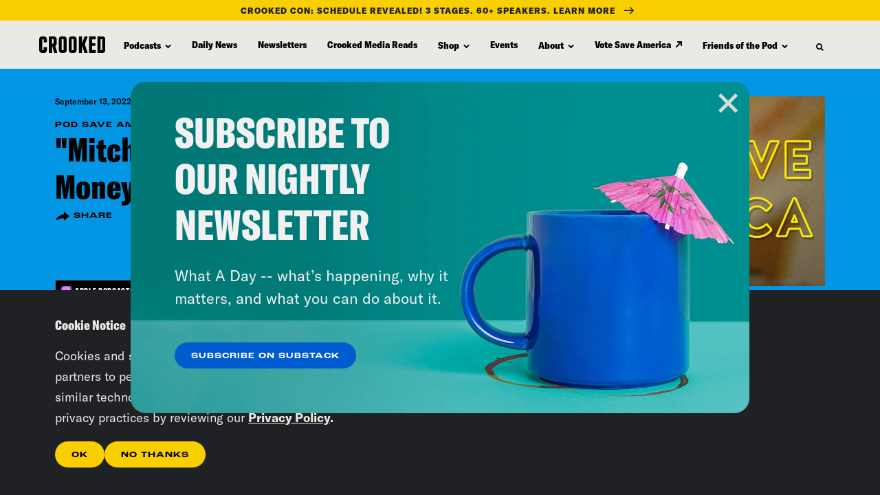

--- FILE ---
content_type: text/html; charset=UTF-8
request_url: https://crooked.com/podcast/mitch-better-have-their-money/
body_size: 54256
content:
<!DOCTYPE html>
<html lang="en" xml:lang="en" class="no-js">
<head>
  <meta charset="utf-8">
  <meta http-equiv="X-UA-Compatible" content="IE=edge,chrome=1"><script type="text/javascript">(window.NREUM||(NREUM={})).init={privacy:{cookies_enabled:true},ajax:{deny_list:["bam.nr-data.net"]},feature_flags:["soft_nav"],distributed_tracing:{enabled:true}};(window.NREUM||(NREUM={})).loader_config={agentID:"1386144753",accountID:"4329426",trustKey:"66686",xpid:"UAUFWFJRDhABVlFVAQMGVFYH",licenseKey:"NRJS-10b2f70dbb89ada2d82",applicationID:"1207621226",browserID:"1386144753"};;/*! For license information please see nr-loader-spa-1.302.0.min.js.LICENSE.txt */
(()=>{var e,t,r={384:(e,t,r)=>{"use strict";r.d(t,{NT:()=>a,US:()=>d,Zm:()=>s,bQ:()=>u,dV:()=>c,pV:()=>l});var n=r(6154),i=r(1863),o=r(1910);const a={beacon:"bam.nr-data.net",errorBeacon:"bam.nr-data.net"};function s(){return n.gm.NREUM||(n.gm.NREUM={}),void 0===n.gm.newrelic&&(n.gm.newrelic=n.gm.NREUM),n.gm.NREUM}function c(){let e=s();return e.o||(e.o={ST:n.gm.setTimeout,SI:n.gm.setImmediate||n.gm.setInterval,CT:n.gm.clearTimeout,XHR:n.gm.XMLHttpRequest,REQ:n.gm.Request,EV:n.gm.Event,PR:n.gm.Promise,MO:n.gm.MutationObserver,FETCH:n.gm.fetch,WS:n.gm.WebSocket},(0,o.i)(...Object.values(e.o))),e}function u(e,t){let r=s();r.initializedAgents??={},t.initializedAt={ms:(0,i.t)(),date:new Date},r.initializedAgents[e]=t}function d(e,t){s()[e]=t}function l(){return function(){let e=s();const t=e.info||{};e.info={beacon:a.beacon,errorBeacon:a.errorBeacon,...t}}(),function(){let e=s();const t=e.init||{};e.init={...t}}(),c(),function(){let e=s();const t=e.loader_config||{};e.loader_config={...t}}(),s()}},782:(e,t,r)=>{"use strict";r.d(t,{T:()=>n});const n=r(860).K7.pageViewTiming},860:(e,t,r)=>{"use strict";r.d(t,{$J:()=>d,K7:()=>c,P3:()=>u,XX:()=>i,Yy:()=>s,df:()=>o,qY:()=>n,v4:()=>a});const n="events",i="jserrors",o="browser/blobs",a="rum",s="browser/logs",c={ajax:"ajax",genericEvents:"generic_events",jserrors:i,logging:"logging",metrics:"metrics",pageAction:"page_action",pageViewEvent:"page_view_event",pageViewTiming:"page_view_timing",sessionReplay:"session_replay",sessionTrace:"session_trace",softNav:"soft_navigations",spa:"spa"},u={[c.pageViewEvent]:1,[c.pageViewTiming]:2,[c.metrics]:3,[c.jserrors]:4,[c.spa]:5,[c.ajax]:6,[c.sessionTrace]:7,[c.softNav]:8,[c.sessionReplay]:9,[c.logging]:10,[c.genericEvents]:11},d={[c.pageViewEvent]:a,[c.pageViewTiming]:n,[c.ajax]:n,[c.spa]:n,[c.softNav]:n,[c.metrics]:i,[c.jserrors]:i,[c.sessionTrace]:o,[c.sessionReplay]:o,[c.logging]:s,[c.genericEvents]:"ins"}},944:(e,t,r)=>{"use strict";r.d(t,{R:()=>i});var n=r(3241);function i(e,t){"function"==typeof console.debug&&(console.debug("New Relic Warning: https://github.com/newrelic/newrelic-browser-agent/blob/main/docs/warning-codes.md#".concat(e),t),(0,n.W)({agentIdentifier:null,drained:null,type:"data",name:"warn",feature:"warn",data:{code:e,secondary:t}}))}},993:(e,t,r)=>{"use strict";r.d(t,{A$:()=>o,ET:()=>a,TZ:()=>s,p_:()=>i});var n=r(860);const i={ERROR:"ERROR",WARN:"WARN",INFO:"INFO",DEBUG:"DEBUG",TRACE:"TRACE"},o={OFF:0,ERROR:1,WARN:2,INFO:3,DEBUG:4,TRACE:5},a="log",s=n.K7.logging},1687:(e,t,r)=>{"use strict";r.d(t,{Ak:()=>u,Ze:()=>f,x3:()=>d});var n=r(3241),i=r(7836),o=r(3606),a=r(860),s=r(2646);const c={};function u(e,t){const r={staged:!1,priority:a.P3[t]||0};l(e),c[e].get(t)||c[e].set(t,r)}function d(e,t){e&&c[e]&&(c[e].get(t)&&c[e].delete(t),p(e,t,!1),c[e].size&&h(e))}function l(e){if(!e)throw new Error("agentIdentifier required");c[e]||(c[e]=new Map)}function f(e="",t="feature",r=!1){if(l(e),!e||!c[e].get(t)||r)return p(e,t);c[e].get(t).staged=!0,h(e)}function h(e){const t=Array.from(c[e]);t.every(([e,t])=>t.staged)&&(t.sort((e,t)=>e[1].priority-t[1].priority),t.forEach(([t])=>{c[e].delete(t),p(e,t)}))}function p(e,t,r=!0){const a=e?i.ee.get(e):i.ee,c=o.i.handlers;if(!a.aborted&&a.backlog&&c){if((0,n.W)({agentIdentifier:e,type:"lifecycle",name:"drain",feature:t}),r){const e=a.backlog[t],r=c[t];if(r){for(let t=0;e&&t<e.length;++t)g(e[t],r);Object.entries(r).forEach(([e,t])=>{Object.values(t||{}).forEach(t=>{t[0]?.on&&t[0]?.context()instanceof s.y&&t[0].on(e,t[1])})})}}a.isolatedBacklog||delete c[t],a.backlog[t]=null,a.emit("drain-"+t,[])}}function g(e,t){var r=e[1];Object.values(t[r]||{}).forEach(t=>{var r=e[0];if(t[0]===r){var n=t[1],i=e[3],o=e[2];n.apply(i,o)}})}},1741:(e,t,r)=>{"use strict";r.d(t,{W:()=>o});var n=r(944),i=r(4261);class o{#e(e,...t){if(this[e]!==o.prototype[e])return this[e](...t);(0,n.R)(35,e)}addPageAction(e,t){return this.#e(i.hG,e,t)}register(e){return this.#e(i.eY,e)}recordCustomEvent(e,t){return this.#e(i.fF,e,t)}setPageViewName(e,t){return this.#e(i.Fw,e,t)}setCustomAttribute(e,t,r){return this.#e(i.cD,e,t,r)}noticeError(e,t){return this.#e(i.o5,e,t)}setUserId(e){return this.#e(i.Dl,e)}setApplicationVersion(e){return this.#e(i.nb,e)}setErrorHandler(e){return this.#e(i.bt,e)}addRelease(e,t){return this.#e(i.k6,e,t)}log(e,t){return this.#e(i.$9,e,t)}start(){return this.#e(i.d3)}finished(e){return this.#e(i.BL,e)}recordReplay(){return this.#e(i.CH)}pauseReplay(){return this.#e(i.Tb)}addToTrace(e){return this.#e(i.U2,e)}setCurrentRouteName(e){return this.#e(i.PA,e)}interaction(e){return this.#e(i.dT,e)}wrapLogger(e,t,r){return this.#e(i.Wb,e,t,r)}measure(e,t){return this.#e(i.V1,e,t)}}},1863:(e,t,r)=>{"use strict";function n(){return Math.floor(performance.now())}r.d(t,{t:()=>n})},1910:(e,t,r)=>{"use strict";r.d(t,{i:()=>o});var n=r(944);const i=new Map;function o(...e){return e.every(e=>{if(i.has(e))return i.get(e);const t="function"==typeof e&&e.toString().includes("[native code]");return t||(0,n.R)(64,e?.name||e?.toString()),i.set(e,t),t})}},2555:(e,t,r)=>{"use strict";r.d(t,{D:()=>s,f:()=>a});var n=r(384),i=r(8122);const o={beacon:n.NT.beacon,errorBeacon:n.NT.errorBeacon,licenseKey:void 0,applicationID:void 0,sa:void 0,queueTime:void 0,applicationTime:void 0,ttGuid:void 0,user:void 0,account:void 0,product:void 0,extra:void 0,jsAttributes:{},userAttributes:void 0,atts:void 0,transactionName:void 0,tNamePlain:void 0};function a(e){try{return!!e.licenseKey&&!!e.errorBeacon&&!!e.applicationID}catch(e){return!1}}const s=e=>(0,i.a)(e,o)},2614:(e,t,r)=>{"use strict";r.d(t,{BB:()=>a,H3:()=>n,g:()=>u,iL:()=>c,tS:()=>s,uh:()=>i,wk:()=>o});const n="NRBA",i="SESSION",o=144e5,a=18e5,s={STARTED:"session-started",PAUSE:"session-pause",RESET:"session-reset",RESUME:"session-resume",UPDATE:"session-update"},c={SAME_TAB:"same-tab",CROSS_TAB:"cross-tab"},u={OFF:0,FULL:1,ERROR:2}},2646:(e,t,r)=>{"use strict";r.d(t,{y:()=>n});class n{constructor(e){this.contextId=e}}},2843:(e,t,r)=>{"use strict";r.d(t,{u:()=>i});var n=r(3878);function i(e,t=!1,r,i){(0,n.DD)("visibilitychange",function(){if(t)return void("hidden"===document.visibilityState&&e());e(document.visibilityState)},r,i)}},3241:(e,t,r)=>{"use strict";r.d(t,{W:()=>o});var n=r(6154);const i="newrelic";function o(e={}){try{n.gm.dispatchEvent(new CustomEvent(i,{detail:e}))}catch(e){}}},3304:(e,t,r)=>{"use strict";r.d(t,{A:()=>o});var n=r(7836);const i=()=>{const e=new WeakSet;return(t,r)=>{if("object"==typeof r&&null!==r){if(e.has(r))return;e.add(r)}return r}};function o(e){try{return JSON.stringify(e,i())??""}catch(e){try{n.ee.emit("internal-error",[e])}catch(e){}return""}}},3333:(e,t,r)=>{"use strict";r.d(t,{$v:()=>d,TZ:()=>n,Xh:()=>c,Zp:()=>i,kd:()=>u,mq:()=>s,nf:()=>a,qN:()=>o});const n=r(860).K7.genericEvents,i=["auxclick","click","copy","keydown","paste","scrollend"],o=["focus","blur"],a=4,s=1e3,c=2e3,u=["PageAction","UserAction","BrowserPerformance"],d={RESOURCES:"experimental.resources",REGISTER:"register"}},3434:(e,t,r)=>{"use strict";r.d(t,{Jt:()=>o,YM:()=>u});var n=r(7836),i=r(5607);const o="nr@original:".concat(i.W),a=50;var s=Object.prototype.hasOwnProperty,c=!1;function u(e,t){return e||(e=n.ee),r.inPlace=function(e,t,n,i,o){n||(n="");const a="-"===n.charAt(0);for(let s=0;s<t.length;s++){const c=t[s],u=e[c];l(u)||(e[c]=r(u,a?c+n:n,i,c,o))}},r.flag=o,r;function r(t,r,n,c,u){return l(t)?t:(r||(r=""),nrWrapper[o]=t,function(e,t,r){if(Object.defineProperty&&Object.keys)try{return Object.keys(e).forEach(function(r){Object.defineProperty(t,r,{get:function(){return e[r]},set:function(t){return e[r]=t,t}})}),t}catch(e){d([e],r)}for(var n in e)s.call(e,n)&&(t[n]=e[n])}(t,nrWrapper,e),nrWrapper);function nrWrapper(){var o,s,l,f;let h;try{s=this,o=[...arguments],l="function"==typeof n?n(o,s):n||{}}catch(t){d([t,"",[o,s,c],l],e)}i(r+"start",[o,s,c],l,u);const p=performance.now();let g;try{return f=t.apply(s,o),g=performance.now(),f}catch(e){throw g=performance.now(),i(r+"err",[o,s,e],l,u),h=e,h}finally{const e=g-p,t={start:p,end:g,duration:e,isLongTask:e>=a,methodName:c,thrownError:h};t.isLongTask&&i("long-task",[t,s],l,u),i(r+"end",[o,s,f],l,u)}}}function i(r,n,i,o){if(!c||t){var a=c;c=!0;try{e.emit(r,n,i,t,o)}catch(t){d([t,r,n,i],e)}c=a}}}function d(e,t){t||(t=n.ee);try{t.emit("internal-error",e)}catch(e){}}function l(e){return!(e&&"function"==typeof e&&e.apply&&!e[o])}},3606:(e,t,r)=>{"use strict";r.d(t,{i:()=>o});var n=r(9908);o.on=a;var i=o.handlers={};function o(e,t,r,o){a(o||n.d,i,e,t,r)}function a(e,t,r,i,o){o||(o="feature"),e||(e=n.d);var a=t[o]=t[o]||{};(a[r]=a[r]||[]).push([e,i])}},3738:(e,t,r)=>{"use strict";r.d(t,{He:()=>i,Kp:()=>s,Lc:()=>u,Rz:()=>d,TZ:()=>n,bD:()=>o,d3:()=>a,jx:()=>l,sl:()=>f,uP:()=>c});const n=r(860).K7.sessionTrace,i="bstResource",o="resource",a="-start",s="-end",c="fn"+a,u="fn"+s,d="pushState",l=1e3,f=3e4},3785:(e,t,r)=>{"use strict";r.d(t,{R:()=>c,b:()=>u});var n=r(9908),i=r(1863),o=r(860),a=r(8154),s=r(993);function c(e,t,r={},c=s.p_.INFO,u,d=(0,i.t)()){(0,n.p)(a.xV,["API/logging/".concat(c.toLowerCase(),"/called")],void 0,o.K7.metrics,e),(0,n.p)(s.ET,[d,t,r,c,u],void 0,o.K7.logging,e)}function u(e){return"string"==typeof e&&Object.values(s.p_).some(t=>t===e.toUpperCase().trim())}},3878:(e,t,r)=>{"use strict";function n(e,t){return{capture:e,passive:!1,signal:t}}function i(e,t,r=!1,i){window.addEventListener(e,t,n(r,i))}function o(e,t,r=!1,i){document.addEventListener(e,t,n(r,i))}r.d(t,{DD:()=>o,jT:()=>n,sp:()=>i})},3962:(e,t,r)=>{"use strict";r.d(t,{AM:()=>a,O2:()=>l,OV:()=>o,Qu:()=>f,TZ:()=>c,ih:()=>h,pP:()=>s,t1:()=>d,tC:()=>i,wD:()=>u});var n=r(860);const i=["click","keydown","submit"],o="popstate",a="api",s="initialPageLoad",c=n.K7.softNav,u=5e3,d=500,l={INITIAL_PAGE_LOAD:"",ROUTE_CHANGE:1,UNSPECIFIED:2},f={INTERACTION:1,AJAX:2,CUSTOM_END:3,CUSTOM_TRACER:4},h={IP:"in progress",PF:"pending finish",FIN:"finished",CAN:"cancelled"}},4234:(e,t,r)=>{"use strict";r.d(t,{W:()=>o});var n=r(7836),i=r(1687);class o{constructor(e,t){this.agentIdentifier=e,this.ee=n.ee.get(e),this.featureName=t,this.blocked=!1}deregisterDrain(){(0,i.x3)(this.agentIdentifier,this.featureName)}}},4261:(e,t,r)=>{"use strict";r.d(t,{$9:()=>d,BL:()=>c,CH:()=>p,Dl:()=>R,Fw:()=>w,PA:()=>v,Pl:()=>n,Tb:()=>f,U2:()=>a,V1:()=>E,Wb:()=>T,bt:()=>y,cD:()=>b,d3:()=>x,dT:()=>u,eY:()=>g,fF:()=>h,hG:()=>o,hw:()=>i,k6:()=>s,nb:()=>m,o5:()=>l});const n="api-",i=n+"ixn-",o="addPageAction",a="addToTrace",s="addRelease",c="finished",u="interaction",d="log",l="noticeError",f="pauseReplay",h="recordCustomEvent",p="recordReplay",g="register",m="setApplicationVersion",v="setCurrentRouteName",b="setCustomAttribute",y="setErrorHandler",w="setPageViewName",R="setUserId",x="start",T="wrapLogger",E="measure"},4387:(e,t,r)=>{"use strict";function n(e={}){return!(!e.id||!e.name)}function i(e,t){if(2!==t?.harvestEndpointVersion)return{};const r=t.agentRef.runtime.appMetadata.agents[0].entityGuid;return n(e)?{"mfe.id":e.id,"mfe.name":e.name,eventSource:"MicroFrontendBrowserAgent","parent.id":r}:{"entity.guid":r,appId:t.agentRef.info.applicationID}}r.d(t,{U:()=>i,c:()=>n})},5205:(e,t,r)=>{"use strict";r.d(t,{j:()=>_});var n=r(384),i=r(1741);var o=r(2555),a=r(3333);const s=e=>{if(!e||"string"!=typeof e)return!1;try{document.createDocumentFragment().querySelector(e)}catch{return!1}return!0};var c=r(2614),u=r(944),d=r(8122);const l="[data-nr-mask]",f=e=>(0,d.a)(e,(()=>{const e={feature_flags:[],experimental:{allow_registered_children:!1,resources:!1},mask_selector:"*",block_selector:"[data-nr-block]",mask_input_options:{color:!1,date:!1,"datetime-local":!1,email:!1,month:!1,number:!1,range:!1,search:!1,tel:!1,text:!1,time:!1,url:!1,week:!1,textarea:!1,select:!1,password:!0}};return{ajax:{deny_list:void 0,block_internal:!0,enabled:!0,autoStart:!0},api:{get allow_registered_children(){return e.feature_flags.includes(a.$v.REGISTER)||e.experimental.allow_registered_children},set allow_registered_children(t){e.experimental.allow_registered_children=t},duplicate_registered_data:!1},distributed_tracing:{enabled:void 0,exclude_newrelic_header:void 0,cors_use_newrelic_header:void 0,cors_use_tracecontext_headers:void 0,allowed_origins:void 0},get feature_flags(){return e.feature_flags},set feature_flags(t){e.feature_flags=t},generic_events:{enabled:!0,autoStart:!0},harvest:{interval:30},jserrors:{enabled:!0,autoStart:!0},logging:{enabled:!0,autoStart:!0},metrics:{enabled:!0,autoStart:!0},obfuscate:void 0,page_action:{enabled:!0},page_view_event:{enabled:!0,autoStart:!0},page_view_timing:{enabled:!0,autoStart:!0},performance:{capture_marks:!1,capture_measures:!1,capture_detail:!0,resources:{get enabled(){return e.feature_flags.includes(a.$v.RESOURCES)||e.experimental.resources},set enabled(t){e.experimental.resources=t},asset_types:[],first_party_domains:[],ignore_newrelic:!0}},privacy:{cookies_enabled:!0},proxy:{assets:void 0,beacon:void 0},session:{expiresMs:c.wk,inactiveMs:c.BB},session_replay:{autoStart:!0,enabled:!1,preload:!1,sampling_rate:10,error_sampling_rate:100,collect_fonts:!1,inline_images:!1,fix_stylesheets:!0,mask_all_inputs:!0,get mask_text_selector(){return e.mask_selector},set mask_text_selector(t){s(t)?e.mask_selector="".concat(t,",").concat(l):""===t||null===t?e.mask_selector=l:(0,u.R)(5,t)},get block_class(){return"nr-block"},get ignore_class(){return"nr-ignore"},get mask_text_class(){return"nr-mask"},get block_selector(){return e.block_selector},set block_selector(t){s(t)?e.block_selector+=",".concat(t):""!==t&&(0,u.R)(6,t)},get mask_input_options(){return e.mask_input_options},set mask_input_options(t){t&&"object"==typeof t?e.mask_input_options={...t,password:!0}:(0,u.R)(7,t)}},session_trace:{enabled:!0,autoStart:!0},soft_navigations:{enabled:!0,autoStart:!0},spa:{enabled:!0,autoStart:!0},ssl:void 0,user_actions:{enabled:!0,elementAttributes:["id","className","tagName","type"]}}})());var h=r(6154),p=r(9324);let g=0;const m={buildEnv:p.F3,distMethod:p.Xs,version:p.xv,originTime:h.WN},v={appMetadata:{},customTransaction:void 0,denyList:void 0,disabled:!1,harvester:void 0,isolatedBacklog:!1,isRecording:!1,loaderType:void 0,maxBytes:3e4,obfuscator:void 0,onerror:void 0,ptid:void 0,releaseIds:{},session:void 0,timeKeeper:void 0,registeredEntities:[],jsAttributesMetadata:{bytes:0},get harvestCount(){return++g}},b=e=>{const t=(0,d.a)(e,v),r=Object.keys(m).reduce((e,t)=>(e[t]={value:m[t],writable:!1,configurable:!0,enumerable:!0},e),{});return Object.defineProperties(t,r)};var y=r(5701);const w=e=>{const t=e.startsWith("http");e+="/",r.p=t?e:"https://"+e};var R=r(7836),x=r(3241);const T={accountID:void 0,trustKey:void 0,agentID:void 0,licenseKey:void 0,applicationID:void 0,xpid:void 0},E=e=>(0,d.a)(e,T),A=new Set;function _(e,t={},r,a){let{init:s,info:c,loader_config:u,runtime:d={},exposed:l=!0}=t;if(!c){const e=(0,n.pV)();s=e.init,c=e.info,u=e.loader_config}e.init=f(s||{}),e.loader_config=E(u||{}),c.jsAttributes??={},h.bv&&(c.jsAttributes.isWorker=!0),e.info=(0,o.D)(c);const p=e.init,g=[c.beacon,c.errorBeacon];A.has(e.agentIdentifier)||(p.proxy.assets&&(w(p.proxy.assets),g.push(p.proxy.assets)),p.proxy.beacon&&g.push(p.proxy.beacon),e.beacons=[...g],function(e){const t=(0,n.pV)();Object.getOwnPropertyNames(i.W.prototype).forEach(r=>{const n=i.W.prototype[r];if("function"!=typeof n||"constructor"===n)return;let o=t[r];e[r]&&!1!==e.exposed&&"micro-agent"!==e.runtime?.loaderType&&(t[r]=(...t)=>{const n=e[r](...t);return o?o(...t):n})})}(e),(0,n.US)("activatedFeatures",y.B),e.runSoftNavOverSpa&&=!0===p.soft_navigations.enabled&&p.feature_flags.includes("soft_nav")),d.denyList=[...p.ajax.deny_list||[],...p.ajax.block_internal?g:[]],d.ptid=e.agentIdentifier,d.loaderType=r,e.runtime=b(d),A.has(e.agentIdentifier)||(e.ee=R.ee.get(e.agentIdentifier),e.exposed=l,(0,x.W)({agentIdentifier:e.agentIdentifier,drained:!!y.B?.[e.agentIdentifier],type:"lifecycle",name:"initialize",feature:void 0,data:e.config})),A.add(e.agentIdentifier)}},5270:(e,t,r)=>{"use strict";r.d(t,{Aw:()=>a,SR:()=>o,rF:()=>s});var n=r(384),i=r(7767);function o(e){return!!(0,n.dV)().o.MO&&(0,i.V)(e)&&!0===e?.session_trace.enabled}function a(e){return!0===e?.session_replay.preload&&o(e)}function s(e,t){try{if("string"==typeof t?.type){if("password"===t.type.toLowerCase())return"*".repeat(e?.length||0);if(void 0!==t?.dataset?.nrUnmask||t?.classList?.contains("nr-unmask"))return e}}catch(e){}return"string"==typeof e?e.replace(/[\S]/g,"*"):"*".repeat(e?.length||0)}},5289:(e,t,r)=>{"use strict";r.d(t,{GG:()=>o,Qr:()=>s,sB:()=>a});var n=r(3878);function i(){return"undefined"==typeof document||"complete"===document.readyState}function o(e,t){if(i())return e();(0,n.sp)("load",e,t)}function a(e){if(i())return e();(0,n.DD)("DOMContentLoaded",e)}function s(e){if(i())return e();(0,n.sp)("popstate",e)}},5607:(e,t,r)=>{"use strict";r.d(t,{W:()=>n});const n=(0,r(9566).bz)()},5701:(e,t,r)=>{"use strict";r.d(t,{B:()=>o,t:()=>a});var n=r(3241);const i=new Set,o={};function a(e,t){const r=t.agentIdentifier;o[r]??={},e&&"object"==typeof e&&(i.has(r)||(t.ee.emit("rumresp",[e]),o[r]=e,i.add(r),(0,n.W)({agentIdentifier:r,loaded:!0,drained:!0,type:"lifecycle",name:"load",feature:void 0,data:e})))}},6154:(e,t,r)=>{"use strict";r.d(t,{A4:()=>s,OF:()=>d,RI:()=>i,WN:()=>h,bv:()=>o,gm:()=>a,lR:()=>f,m:()=>u,mw:()=>c,sb:()=>l});var n=r(1863);const i="undefined"!=typeof window&&!!window.document,o="undefined"!=typeof WorkerGlobalScope&&("undefined"!=typeof self&&self instanceof WorkerGlobalScope&&self.navigator instanceof WorkerNavigator||"undefined"!=typeof globalThis&&globalThis instanceof WorkerGlobalScope&&globalThis.navigator instanceof WorkerNavigator),a=i?window:"undefined"!=typeof WorkerGlobalScope&&("undefined"!=typeof self&&self instanceof WorkerGlobalScope&&self||"undefined"!=typeof globalThis&&globalThis instanceof WorkerGlobalScope&&globalThis),s="complete"===a?.document?.readyState,c=Boolean("hidden"===a?.document?.visibilityState),u=""+a?.location,d=/iPad|iPhone|iPod/.test(a.navigator?.userAgent),l=d&&"undefined"==typeof SharedWorker,f=(()=>{const e=a.navigator?.userAgent?.match(/Firefox[/\s](\d+\.\d+)/);return Array.isArray(e)&&e.length>=2?+e[1]:0})(),h=Date.now()-(0,n.t)()},6344:(e,t,r)=>{"use strict";r.d(t,{BB:()=>d,G4:()=>o,Qb:()=>l,TZ:()=>i,Ug:()=>a,_s:()=>s,bc:()=>u,yP:()=>c});var n=r(2614);const i=r(860).K7.sessionReplay,o={RECORD:"recordReplay",PAUSE:"pauseReplay",ERROR_DURING_REPLAY:"errorDuringReplay"},a=.12,s={DomContentLoaded:0,Load:1,FullSnapshot:2,IncrementalSnapshot:3,Meta:4,Custom:5},c={[n.g.ERROR]:15e3,[n.g.FULL]:3e5,[n.g.OFF]:0},u={RESET:{message:"Session was reset",sm:"Reset"},IMPORT:{message:"Recorder failed to import",sm:"Import"},TOO_MANY:{message:"429: Too Many Requests",sm:"Too-Many"},TOO_BIG:{message:"Payload was too large",sm:"Too-Big"},CROSS_TAB:{message:"Session Entity was set to OFF on another tab",sm:"Cross-Tab"},ENTITLEMENTS:{message:"Session Replay is not allowed and will not be started",sm:"Entitlement"}},d=5e3,l={API:"api",RESUME:"resume",SWITCH_TO_FULL:"switchToFull",INITIALIZE:"initialize",PRELOAD:"preload"}},6389:(e,t,r)=>{"use strict";function n(e,t=500,r={}){const n=r?.leading||!1;let i;return(...r)=>{n&&void 0===i&&(e.apply(this,r),i=setTimeout(()=>{i=clearTimeout(i)},t)),n||(clearTimeout(i),i=setTimeout(()=>{e.apply(this,r)},t))}}function i(e){let t=!1;return(...r)=>{t||(t=!0,e.apply(this,r))}}r.d(t,{J:()=>i,s:()=>n})},6630:(e,t,r)=>{"use strict";r.d(t,{T:()=>n});const n=r(860).K7.pageViewEvent},6774:(e,t,r)=>{"use strict";r.d(t,{T:()=>n});const n=r(860).K7.jserrors},7295:(e,t,r)=>{"use strict";r.d(t,{Xv:()=>a,gX:()=>i,iW:()=>o});var n=[];function i(e){if(!e||o(e))return!1;if(0===n.length)return!0;for(var t=0;t<n.length;t++){var r=n[t];if("*"===r.hostname)return!1;if(s(r.hostname,e.hostname)&&c(r.pathname,e.pathname))return!1}return!0}function o(e){return void 0===e.hostname}function a(e){if(n=[],e&&e.length)for(var t=0;t<e.length;t++){let r=e[t];if(!r)continue;0===r.indexOf("http://")?r=r.substring(7):0===r.indexOf("https://")&&(r=r.substring(8));const i=r.indexOf("/");let o,a;i>0?(o=r.substring(0,i),a=r.substring(i)):(o=r,a="");let[s]=o.split(":");n.push({hostname:s,pathname:a})}}function s(e,t){return!(e.length>t.length)&&t.indexOf(e)===t.length-e.length}function c(e,t){return 0===e.indexOf("/")&&(e=e.substring(1)),0===t.indexOf("/")&&(t=t.substring(1)),""===e||e===t}},7378:(e,t,r)=>{"use strict";r.d(t,{$p:()=>x,BR:()=>b,Kp:()=>R,L3:()=>y,Lc:()=>c,NC:()=>o,SG:()=>d,TZ:()=>i,U6:()=>p,UT:()=>m,d3:()=>w,dT:()=>f,e5:()=>E,gx:()=>v,l9:()=>l,oW:()=>h,op:()=>g,rw:()=>u,tH:()=>A,uP:()=>s,wW:()=>T,xq:()=>a});var n=r(384);const i=r(860).K7.spa,o=["click","submit","keypress","keydown","keyup","change"],a=999,s="fn-start",c="fn-end",u="cb-start",d="api-ixn-",l="remaining",f="interaction",h="spaNode",p="jsonpNode",g="fetch-start",m="fetch-done",v="fetch-body-",b="jsonp-end",y=(0,n.dV)().o.ST,w="-start",R="-end",x="-body",T="cb"+R,E="jsTime",A="fetch"},7485:(e,t,r)=>{"use strict";r.d(t,{D:()=>i});var n=r(6154);function i(e){if(0===(e||"").indexOf("data:"))return{protocol:"data"};try{const t=new URL(e,location.href),r={port:t.port,hostname:t.hostname,pathname:t.pathname,search:t.search,protocol:t.protocol.slice(0,t.protocol.indexOf(":")),sameOrigin:t.protocol===n.gm?.location?.protocol&&t.host===n.gm?.location?.host};return r.port&&""!==r.port||("http:"===t.protocol&&(r.port="80"),"https:"===t.protocol&&(r.port="443")),r.pathname&&""!==r.pathname?r.pathname.startsWith("/")||(r.pathname="/".concat(r.pathname)):r.pathname="/",r}catch(e){return{}}}},7699:(e,t,r)=>{"use strict";r.d(t,{It:()=>o,KC:()=>s,No:()=>i,qh:()=>a});var n=r(860);const i=16e3,o=1e6,a="SESSION_ERROR",s={[n.K7.logging]:!0,[n.K7.genericEvents]:!1,[n.K7.jserrors]:!1,[n.K7.ajax]:!1}},7767:(e,t,r)=>{"use strict";r.d(t,{V:()=>i});var n=r(6154);const i=e=>n.RI&&!0===e?.privacy.cookies_enabled},7836:(e,t,r)=>{"use strict";r.d(t,{P:()=>s,ee:()=>c});var n=r(384),i=r(8990),o=r(2646),a=r(5607);const s="nr@context:".concat(a.W),c=function e(t,r){var n={},a={},d={},l=!1;try{l=16===r.length&&u.initializedAgents?.[r]?.runtime.isolatedBacklog}catch(e){}var f={on:p,addEventListener:p,removeEventListener:function(e,t){var r=n[e];if(!r)return;for(var i=0;i<r.length;i++)r[i]===t&&r.splice(i,1)},emit:function(e,r,n,i,o){!1!==o&&(o=!0);if(c.aborted&&!i)return;t&&o&&t.emit(e,r,n);var s=h(n);g(e).forEach(e=>{e.apply(s,r)});var u=v()[a[e]];u&&u.push([f,e,r,s]);return s},get:m,listeners:g,context:h,buffer:function(e,t){const r=v();if(t=t||"feature",f.aborted)return;Object.entries(e||{}).forEach(([e,n])=>{a[n]=t,t in r||(r[t]=[])})},abort:function(){f._aborted=!0,Object.keys(f.backlog).forEach(e=>{delete f.backlog[e]})},isBuffering:function(e){return!!v()[a[e]]},debugId:r,backlog:l?{}:t&&"object"==typeof t.backlog?t.backlog:{},isolatedBacklog:l};return Object.defineProperty(f,"aborted",{get:()=>{let e=f._aborted||!1;return e||(t&&(e=t.aborted),e)}}),f;function h(e){return e&&e instanceof o.y?e:e?(0,i.I)(e,s,()=>new o.y(s)):new o.y(s)}function p(e,t){n[e]=g(e).concat(t)}function g(e){return n[e]||[]}function m(t){return d[t]=d[t]||e(f,t)}function v(){return f.backlog}}(void 0,"globalEE"),u=(0,n.Zm)();u.ee||(u.ee=c)},8122:(e,t,r)=>{"use strict";r.d(t,{a:()=>i});var n=r(944);function i(e,t){try{if(!e||"object"!=typeof e)return(0,n.R)(3);if(!t||"object"!=typeof t)return(0,n.R)(4);const r=Object.create(Object.getPrototypeOf(t),Object.getOwnPropertyDescriptors(t)),o=0===Object.keys(r).length?e:r;for(let a in o)if(void 0!==e[a])try{if(null===e[a]){r[a]=null;continue}Array.isArray(e[a])&&Array.isArray(t[a])?r[a]=Array.from(new Set([...e[a],...t[a]])):"object"==typeof e[a]&&"object"==typeof t[a]?r[a]=i(e[a],t[a]):r[a]=e[a]}catch(e){r[a]||(0,n.R)(1,e)}return r}catch(e){(0,n.R)(2,e)}}},8139:(e,t,r)=>{"use strict";r.d(t,{u:()=>f});var n=r(7836),i=r(3434),o=r(8990),a=r(6154);const s={},c=a.gm.XMLHttpRequest,u="addEventListener",d="removeEventListener",l="nr@wrapped:".concat(n.P);function f(e){var t=function(e){return(e||n.ee).get("events")}(e);if(s[t.debugId]++)return t;s[t.debugId]=1;var r=(0,i.YM)(t,!0);function f(e){r.inPlace(e,[u,d],"-",p)}function p(e,t){return e[1]}return"getPrototypeOf"in Object&&(a.RI&&h(document,f),c&&h(c.prototype,f),h(a.gm,f)),t.on(u+"-start",function(e,t){var n=e[1];if(null!==n&&("function"==typeof n||"object"==typeof n)&&"newrelic"!==e[0]){var i=(0,o.I)(n,l,function(){var e={object:function(){if("function"!=typeof n.handleEvent)return;return n.handleEvent.apply(n,arguments)},function:n}[typeof n];return e?r(e,"fn-",null,e.name||"anonymous"):n});this.wrapped=e[1]=i}}),t.on(d+"-start",function(e){e[1]=this.wrapped||e[1]}),t}function h(e,t,...r){let n=e;for(;"object"==typeof n&&!Object.prototype.hasOwnProperty.call(n,u);)n=Object.getPrototypeOf(n);n&&t(n,...r)}},8154:(e,t,r)=>{"use strict";r.d(t,{z_:()=>o,XG:()=>s,TZ:()=>n,rs:()=>i,xV:()=>a});r(6154),r(9566),r(384);const n=r(860).K7.metrics,i="sm",o="cm",a="storeSupportabilityMetrics",s="storeEventMetrics"},8374:(e,t,r)=>{r.nc=(()=>{try{return document?.currentScript?.nonce}catch(e){}return""})()},8990:(e,t,r)=>{"use strict";r.d(t,{I:()=>i});var n=Object.prototype.hasOwnProperty;function i(e,t,r){if(n.call(e,t))return e[t];var i=r();if(Object.defineProperty&&Object.keys)try{return Object.defineProperty(e,t,{value:i,writable:!0,enumerable:!1}),i}catch(e){}return e[t]=i,i}},9300:(e,t,r)=>{"use strict";r.d(t,{T:()=>n});const n=r(860).K7.ajax},9324:(e,t,r)=>{"use strict";r.d(t,{AJ:()=>a,F3:()=>i,Xs:()=>o,Yq:()=>s,xv:()=>n});const n="1.302.0",i="PROD",o="CDN",a="@newrelic/rrweb",s="1.0.1"},9566:(e,t,r)=>{"use strict";r.d(t,{LA:()=>s,ZF:()=>c,bz:()=>a,el:()=>u});var n=r(6154);const i="xxxxxxxx-xxxx-4xxx-yxxx-xxxxxxxxxxxx";function o(e,t){return e?15&e[t]:16*Math.random()|0}function a(){const e=n.gm?.crypto||n.gm?.msCrypto;let t,r=0;return e&&e.getRandomValues&&(t=e.getRandomValues(new Uint8Array(30))),i.split("").map(e=>"x"===e?o(t,r++).toString(16):"y"===e?(3&o()|8).toString(16):e).join("")}function s(e){const t=n.gm?.crypto||n.gm?.msCrypto;let r,i=0;t&&t.getRandomValues&&(r=t.getRandomValues(new Uint8Array(e)));const a=[];for(var s=0;s<e;s++)a.push(o(r,i++).toString(16));return a.join("")}function c(){return s(16)}function u(){return s(32)}},9908:(e,t,r)=>{"use strict";r.d(t,{d:()=>n,p:()=>i});var n=r(7836).ee.get("handle");function i(e,t,r,i,o){o?(o.buffer([e],i),o.emit(e,t,r)):(n.buffer([e],i),n.emit(e,t,r))}}},n={};function i(e){var t=n[e];if(void 0!==t)return t.exports;var o=n[e]={exports:{}};return r[e](o,o.exports,i),o.exports}i.m=r,i.d=(e,t)=>{for(var r in t)i.o(t,r)&&!i.o(e,r)&&Object.defineProperty(e,r,{enumerable:!0,get:t[r]})},i.f={},i.e=e=>Promise.all(Object.keys(i.f).reduce((t,r)=>(i.f[r](e,t),t),[])),i.u=e=>({212:"nr-spa-compressor",249:"nr-spa-recorder",478:"nr-spa"}[e]+"-1.302.0.min.js"),i.o=(e,t)=>Object.prototype.hasOwnProperty.call(e,t),e={},t="NRBA-1.302.0.PROD:",i.l=(r,n,o,a)=>{if(e[r])e[r].push(n);else{var s,c;if(void 0!==o)for(var u=document.getElementsByTagName("script"),d=0;d<u.length;d++){var l=u[d];if(l.getAttribute("src")==r||l.getAttribute("data-webpack")==t+o){s=l;break}}if(!s){c=!0;var f={478:"sha512-et4eqFkcD6+Z71h33KYPiiAOMr5fyZ1HImNOrGswghuDrKIj7niWOwg3RWg+8TpTcZ0yzzll8oYNDiAX1WXraw==",249:"sha512-m/7InETzWcM0kCLJfqT/2vmV1Zs98JekxGeUcmQe9kauyn31VeP+2xJH+qt156WKCOLL7p503ATnehElqw1gnQ==",212:"sha512-Ed30EgOV4akpDvOaqpf/6nP9OreWlwun3X9xxl+erWeEjX64VUNxzVFPixvdU+WbzLtJS9S8j8phFbfXxEyvJg=="};(s=document.createElement("script")).charset="utf-8",i.nc&&s.setAttribute("nonce",i.nc),s.setAttribute("data-webpack",t+o),s.src=r,0!==s.src.indexOf(window.location.origin+"/")&&(s.crossOrigin="anonymous"),f[a]&&(s.integrity=f[a])}e[r]=[n];var h=(t,n)=>{s.onerror=s.onload=null,clearTimeout(p);var i=e[r];if(delete e[r],s.parentNode&&s.parentNode.removeChild(s),i&&i.forEach(e=>e(n)),t)return t(n)},p=setTimeout(h.bind(null,void 0,{type:"timeout",target:s}),12e4);s.onerror=h.bind(null,s.onerror),s.onload=h.bind(null,s.onload),c&&document.head.appendChild(s)}},i.r=e=>{"undefined"!=typeof Symbol&&Symbol.toStringTag&&Object.defineProperty(e,Symbol.toStringTag,{value:"Module"}),Object.defineProperty(e,"__esModule",{value:!0})},i.p="https://js-agent.newrelic.com/",(()=>{var e={38:0,788:0};i.f.j=(t,r)=>{var n=i.o(e,t)?e[t]:void 0;if(0!==n)if(n)r.push(n[2]);else{var o=new Promise((r,i)=>n=e[t]=[r,i]);r.push(n[2]=o);var a=i.p+i.u(t),s=new Error;i.l(a,r=>{if(i.o(e,t)&&(0!==(n=e[t])&&(e[t]=void 0),n)){var o=r&&("load"===r.type?"missing":r.type),a=r&&r.target&&r.target.src;s.message="Loading chunk "+t+" failed.\n("+o+": "+a+")",s.name="ChunkLoadError",s.type=o,s.request=a,n[1](s)}},"chunk-"+t,t)}};var t=(t,r)=>{var n,o,[a,s,c]=r,u=0;if(a.some(t=>0!==e[t])){for(n in s)i.o(s,n)&&(i.m[n]=s[n]);if(c)c(i)}for(t&&t(r);u<a.length;u++)o=a[u],i.o(e,o)&&e[o]&&e[o][0](),e[o]=0},r=self["webpackChunk:NRBA-1.302.0.PROD"]=self["webpackChunk:NRBA-1.302.0.PROD"]||[];r.forEach(t.bind(null,0)),r.push=t.bind(null,r.push.bind(r))})(),(()=>{"use strict";i(8374);var e=i(9566),t=i(1741);class r extends t.W{agentIdentifier=(0,e.LA)(16)}var n=i(860);const o=Object.values(n.K7);var a=i(5205);var s=i(9908),c=i(1863),u=i(4261),d=i(3241),l=i(944),f=i(5701),h=i(8154);function p(e,t,i,o){const a=o||i;!a||a[e]&&a[e]!==r.prototype[e]||(a[e]=function(){(0,s.p)(h.xV,["API/"+e+"/called"],void 0,n.K7.metrics,i.ee),(0,d.W)({agentIdentifier:i.agentIdentifier,drained:!!f.B?.[i.agentIdentifier],type:"data",name:"api",feature:u.Pl+e,data:{}});try{return t.apply(this,arguments)}catch(e){(0,l.R)(23,e)}})}function g(e,t,r,n,i){const o=e.info;null===r?delete o.jsAttributes[t]:o.jsAttributes[t]=r,(i||null===r)&&(0,s.p)(u.Pl+n,[(0,c.t)(),t,r],void 0,"session",e.ee)}var m=i(1687),v=i(4234),b=i(5289),y=i(6154),w=i(5270),R=i(7767),x=i(6389),T=i(7699);class E extends v.W{constructor(e,t){super(e.agentIdentifier,t),this.agentRef=e,this.abortHandler=void 0,this.featAggregate=void 0,this.onAggregateImported=void 0,this.deferred=Promise.resolve(),!1===e.init[this.featureName].autoStart?this.deferred=new Promise((t,r)=>{this.ee.on("manual-start-all",(0,x.J)(()=>{(0,m.Ak)(e.agentIdentifier,this.featureName),t()}))}):(0,m.Ak)(e.agentIdentifier,t)}importAggregator(e,t,r={}){if(this.featAggregate)return;let n;this.onAggregateImported=new Promise(e=>{n=e});const o=async()=>{let o;await this.deferred;try{if((0,R.V)(e.init)){const{setupAgentSession:t}=await i.e(478).then(i.bind(i,8766));o=t(e)}}catch(e){(0,l.R)(20,e),this.ee.emit("internal-error",[e]),(0,s.p)(T.qh,[e],void 0,this.featureName,this.ee)}try{if(!this.#t(this.featureName,o,e.init))return(0,m.Ze)(this.agentIdentifier,this.featureName),void n(!1);const{Aggregate:i}=await t();this.featAggregate=new i(e,r),e.runtime.harvester.initializedAggregates.push(this.featAggregate),n(!0)}catch(e){(0,l.R)(34,e),this.abortHandler?.(),(0,m.Ze)(this.agentIdentifier,this.featureName,!0),n(!1),this.ee&&this.ee.abort()}};y.RI?(0,b.GG)(()=>o(),!0):o()}#t(e,t,r){if(this.blocked)return!1;switch(e){case n.K7.sessionReplay:return(0,w.SR)(r)&&!!t;case n.K7.sessionTrace:return!!t;default:return!0}}}var A=i(6630),_=i(2614);class S extends E{static featureName=A.T;constructor(e){var t;super(e,A.T),this.setupInspectionEvents(e.agentIdentifier),t=e,p(u.Fw,function(e,r){"string"==typeof e&&("/"!==e.charAt(0)&&(e="/"+e),t.runtime.customTransaction=(r||"http://custom.transaction")+e,(0,s.p)(u.Pl+u.Fw,[(0,c.t)()],void 0,void 0,t.ee))},t),this.ee.on("api-send-rum",(e,t)=>(0,s.p)("send-rum",[e,t],void 0,this.featureName,this.ee)),this.importAggregator(e,()=>i.e(478).then(i.bind(i,1983)))}setupInspectionEvents(e){const t=(t,r)=>{t&&(0,d.W)({agentIdentifier:e,timeStamp:t.timeStamp,loaded:"complete"===t.target.readyState,type:"window",name:r,data:t.target.location+""})};(0,b.sB)(e=>{t(e,"DOMContentLoaded")}),(0,b.GG)(e=>{t(e,"load")}),(0,b.Qr)(e=>{t(e,"navigate")}),this.ee.on(_.tS.UPDATE,(t,r)=>{(0,d.W)({agentIdentifier:e,type:"lifecycle",name:"session",data:r})})}}var O=i(384);var N=i(2843),I=i(3878),P=i(782);class j extends E{static featureName=P.T;constructor(e){super(e,P.T),y.RI&&((0,N.u)(()=>(0,s.p)("docHidden",[(0,c.t)()],void 0,P.T,this.ee),!0),(0,I.sp)("pagehide",()=>(0,s.p)("winPagehide",[(0,c.t)()],void 0,P.T,this.ee)),this.importAggregator(e,()=>i.e(478).then(i.bind(i,9917))))}}class k extends E{static featureName=h.TZ;constructor(e){super(e,h.TZ),y.RI&&document.addEventListener("securitypolicyviolation",e=>{(0,s.p)(h.xV,["Generic/CSPViolation/Detected"],void 0,this.featureName,this.ee)}),this.importAggregator(e,()=>i.e(478).then(i.bind(i,6555)))}}var C=i(6774),L=i(3304);class H{constructor(e,t,r,n,i){this.name="UncaughtError",this.message="string"==typeof e?e:(0,L.A)(e),this.sourceURL=t,this.line=r,this.column=n,this.__newrelic=i}}function M(e){return U(e)?e:new H(void 0!==e?.message?e.message:e,e?.filename||e?.sourceURL,e?.lineno||e?.line,e?.colno||e?.col,e?.__newrelic,e?.cause)}function K(e){const t="Unhandled Promise Rejection: ";if(!e?.reason)return;if(U(e.reason)){try{e.reason.message.startsWith(t)||(e.reason.message=t+e.reason.message)}catch(e){}return M(e.reason)}const r=M(e.reason);return(r.message||"").startsWith(t)||(r.message=t+r.message),r}function D(e){if(e.error instanceof SyntaxError&&!/:\d+$/.test(e.error.stack?.trim())){const t=new H(e.message,e.filename,e.lineno,e.colno,e.error.__newrelic,e.cause);return t.name=SyntaxError.name,t}return U(e.error)?e.error:M(e)}function U(e){return e instanceof Error&&!!e.stack}function F(e,t,r,i,o=(0,c.t)()){"string"==typeof e&&(e=new Error(e)),(0,s.p)("err",[e,o,!1,t,r.runtime.isRecording,void 0,i],void 0,n.K7.jserrors,r.ee),(0,s.p)("uaErr",[],void 0,n.K7.genericEvents,r.ee)}var W=i(4387),B=i(993),V=i(3785);function G(e,{customAttributes:t={},level:r=B.p_.INFO}={},n,i,o=(0,c.t)()){(0,V.R)(n.ee,e,t,r,i,o)}function z(e,t,r,i,o=(0,c.t)()){(0,s.p)(u.Pl+u.hG,[o,e,t,i],void 0,n.K7.genericEvents,r.ee)}function Z(e){p(u.eY,function(t){return function(e,t){const r={};(0,l.R)(54,"newrelic.register"),t||={},t.licenseKey||=e.info.licenseKey,t.blocked=!1;let i=()=>{};const o=e.runtime.registeredEntities,a=o.find(({metadata:{target:{id:e,name:r}}})=>e===t.id);if(a)return a.metadata.target.name!==t.name&&(a.metadata.target.name=t.name),a;const u=e=>{t.blocked=!0,i=e};e.init.api.allow_registered_children||u((0,x.J)(()=>(0,l.R)(55)));(0,W.c)(t)||u((0,x.J)(()=>(0,l.R)(48,t)));const d={addPageAction:(n,i={})=>g(z,[n,{...r,...i},e],t),log:(n,i={})=>g(G,[n,{...i,customAttributes:{...r,...i.customAttributes||{}}},e],t),noticeError:(n,i={})=>g(F,[n,{...r,...i},e],t),setApplicationVersion:e=>p("application.version",e),setCustomAttribute:(e,t)=>p(e,t),setUserId:e=>p("enduser.id",e),metadata:{customAttributes:r,target:t}},f=()=>(t.blocked&&i(),t.blocked);f()||o.push(d);const p=(e,t)=>{f()||(r[e]=t)},g=(t,r,i)=>{if(f())return;const o=(0,c.t)();(0,s.p)(h.xV,["API/register/".concat(t.name,"/called")],void 0,n.K7.metrics,e.ee);try{const n=e.init.api.duplicate_registered_data;return(!0===n||Array.isArray(n))&&t(...r,void 0,o),t(...r,i,o)}catch(e){(0,l.R)(50,e)}};return d}(e,t)},e)}class q extends E{static featureName=C.T;constructor(e){var t;super(e,C.T),t=e,p(u.o5,(e,r)=>F(e,r,t),t),function(e){p(u.bt,function(t){e.runtime.onerror=t},e)}(e),function(e){let t=0;p(u.k6,function(e,r){++t>10||(this.runtime.releaseIds[e.slice(-200)]=(""+r).slice(-200))},e)}(e),Z(e);try{this.removeOnAbort=new AbortController}catch(e){}this.ee.on("internal-error",(t,r)=>{this.abortHandler&&(0,s.p)("ierr",[M(t),(0,c.t)(),!0,{},e.runtime.isRecording,r],void 0,this.featureName,this.ee)}),y.gm.addEventListener("unhandledrejection",t=>{this.abortHandler&&(0,s.p)("err",[K(t),(0,c.t)(),!1,{unhandledPromiseRejection:1},e.runtime.isRecording],void 0,this.featureName,this.ee)},(0,I.jT)(!1,this.removeOnAbort?.signal)),y.gm.addEventListener("error",t=>{this.abortHandler&&(0,s.p)("err",[D(t),(0,c.t)(),!1,{},e.runtime.isRecording],void 0,this.featureName,this.ee)},(0,I.jT)(!1,this.removeOnAbort?.signal)),this.abortHandler=this.#r,this.importAggregator(e,()=>i.e(478).then(i.bind(i,2176)))}#r(){this.removeOnAbort?.abort(),this.abortHandler=void 0}}var X=i(8990);let Y=1;function J(e){const t=typeof e;return!e||"object"!==t&&"function"!==t?-1:e===y.gm?0:(0,X.I)(e,"nr@id",function(){return Y++})}function Q(e){if("string"==typeof e&&e.length)return e.length;if("object"==typeof e){if("undefined"!=typeof ArrayBuffer&&e instanceof ArrayBuffer&&e.byteLength)return e.byteLength;if("undefined"!=typeof Blob&&e instanceof Blob&&e.size)return e.size;if(!("undefined"!=typeof FormData&&e instanceof FormData))try{return(0,L.A)(e).length}catch(e){return}}}var ee=i(8139),te=i(7836),re=i(3434);const ne={},ie=["open","send"];function oe(e){var t=e||te.ee;const r=function(e){return(e||te.ee).get("xhr")}(t);if(void 0===y.gm.XMLHttpRequest)return r;if(ne[r.debugId]++)return r;ne[r.debugId]=1,(0,ee.u)(t);var n=(0,re.YM)(r),i=y.gm.XMLHttpRequest,o=y.gm.MutationObserver,a=y.gm.Promise,s=y.gm.setInterval,c="readystatechange",u=["onload","onerror","onabort","onloadstart","onloadend","onprogress","ontimeout"],d=[],f=y.gm.XMLHttpRequest=function(e){const t=new i(e),o=r.context(t);try{r.emit("new-xhr",[t],o),t.addEventListener(c,(a=o,function(){var e=this;e.readyState>3&&!a.resolved&&(a.resolved=!0,r.emit("xhr-resolved",[],e)),n.inPlace(e,u,"fn-",b)}),(0,I.jT)(!1))}catch(e){(0,l.R)(15,e);try{r.emit("internal-error",[e])}catch(e){}}var a;return t};function h(e,t){n.inPlace(t,["onreadystatechange"],"fn-",b)}if(function(e,t){for(var r in e)t[r]=e[r]}(i,f),f.prototype=i.prototype,n.inPlace(f.prototype,ie,"-xhr-",b),r.on("send-xhr-start",function(e,t){h(e,t),function(e){d.push(e),o&&(p?p.then(v):s?s(v):(g=-g,m.data=g))}(t)}),r.on("open-xhr-start",h),o){var p=a&&a.resolve();if(!s&&!a){var g=1,m=document.createTextNode(g);new o(v).observe(m,{characterData:!0})}}else t.on("fn-end",function(e){e[0]&&e[0].type===c||v()});function v(){for(var e=0;e<d.length;e++)h(0,d[e]);d.length&&(d=[])}function b(e,t){return t}return r}var ae="fetch-",se=ae+"body-",ce=["arrayBuffer","blob","json","text","formData"],ue=y.gm.Request,de=y.gm.Response,le="prototype";const fe={};function he(e){const t=function(e){return(e||te.ee).get("fetch")}(e);if(!(ue&&de&&y.gm.fetch))return t;if(fe[t.debugId]++)return t;function r(e,r,n){var i=e[r];"function"==typeof i&&(e[r]=function(){var e,r=[...arguments],o={};t.emit(n+"before-start",[r],o),o[te.P]&&o[te.P].dt&&(e=o[te.P].dt);var a=i.apply(this,r);return t.emit(n+"start",[r,e],a),a.then(function(e){return t.emit(n+"end",[null,e],a),e},function(e){throw t.emit(n+"end",[e],a),e})})}return fe[t.debugId]=1,ce.forEach(e=>{r(ue[le],e,se),r(de[le],e,se)}),r(y.gm,"fetch",ae),t.on(ae+"end",function(e,r){var n=this;if(r){var i=r.headers.get("content-length");null!==i&&(n.rxSize=i),t.emit(ae+"done",[null,r],n)}else t.emit(ae+"done",[e],n)}),t}var pe=i(7485);class ge{constructor(e){this.agentRef=e}generateTracePayload(t){const r=this.agentRef.loader_config;if(!this.shouldGenerateTrace(t)||!r)return null;var n=(r.accountID||"").toString()||null,i=(r.agentID||"").toString()||null,o=(r.trustKey||"").toString()||null;if(!n||!i)return null;var a=(0,e.ZF)(),s=(0,e.el)(),c=Date.now(),u={spanId:a,traceId:s,timestamp:c};return(t.sameOrigin||this.isAllowedOrigin(t)&&this.useTraceContextHeadersForCors())&&(u.traceContextParentHeader=this.generateTraceContextParentHeader(a,s),u.traceContextStateHeader=this.generateTraceContextStateHeader(a,c,n,i,o)),(t.sameOrigin&&!this.excludeNewrelicHeader()||!t.sameOrigin&&this.isAllowedOrigin(t)&&this.useNewrelicHeaderForCors())&&(u.newrelicHeader=this.generateTraceHeader(a,s,c,n,i,o)),u}generateTraceContextParentHeader(e,t){return"00-"+t+"-"+e+"-01"}generateTraceContextStateHeader(e,t,r,n,i){return i+"@nr=0-1-"+r+"-"+n+"-"+e+"----"+t}generateTraceHeader(e,t,r,n,i,o){if(!("function"==typeof y.gm?.btoa))return null;var a={v:[0,1],d:{ty:"Browser",ac:n,ap:i,id:e,tr:t,ti:r}};return o&&n!==o&&(a.d.tk=o),btoa((0,L.A)(a))}shouldGenerateTrace(e){return this.agentRef.init?.distributed_tracing?.enabled&&this.isAllowedOrigin(e)}isAllowedOrigin(e){var t=!1;const r=this.agentRef.init?.distributed_tracing;if(e.sameOrigin)t=!0;else if(r?.allowed_origins instanceof Array)for(var n=0;n<r.allowed_origins.length;n++){var i=(0,pe.D)(r.allowed_origins[n]);if(e.hostname===i.hostname&&e.protocol===i.protocol&&e.port===i.port){t=!0;break}}return t}excludeNewrelicHeader(){var e=this.agentRef.init?.distributed_tracing;return!!e&&!!e.exclude_newrelic_header}useNewrelicHeaderForCors(){var e=this.agentRef.init?.distributed_tracing;return!!e&&!1!==e.cors_use_newrelic_header}useTraceContextHeadersForCors(){var e=this.agentRef.init?.distributed_tracing;return!!e&&!!e.cors_use_tracecontext_headers}}var me=i(9300),ve=i(7295);function be(e){return"string"==typeof e?e:e instanceof(0,O.dV)().o.REQ?e.url:y.gm?.URL&&e instanceof URL?e.href:void 0}var ye=["load","error","abort","timeout"],we=ye.length,Re=(0,O.dV)().o.REQ,xe=(0,O.dV)().o.XHR;const Te="X-NewRelic-App-Data";class Ee extends E{static featureName=me.T;constructor(e){super(e,me.T),this.dt=new ge(e),this.handler=(e,t,r,n)=>(0,s.p)(e,t,r,n,this.ee);try{const e={xmlhttprequest:"xhr",fetch:"fetch",beacon:"beacon"};y.gm?.performance?.getEntriesByType("resource").forEach(t=>{if(t.initiatorType in e&&0!==t.responseStatus){const r={status:t.responseStatus},i={rxSize:t.transferSize,duration:Math.floor(t.duration),cbTime:0};Ae(r,t.name),this.handler("xhr",[r,i,t.startTime,t.responseEnd,e[t.initiatorType]],void 0,n.K7.ajax)}})}catch(e){}he(this.ee),oe(this.ee),function(e,t,r,i){function o(e){var t=this;t.totalCbs=0,t.called=0,t.cbTime=0,t.end=E,t.ended=!1,t.xhrGuids={},t.lastSize=null,t.loadCaptureCalled=!1,t.params=this.params||{},t.metrics=this.metrics||{},t.latestLongtaskEnd=0,e.addEventListener("load",function(r){A(t,e)},(0,I.jT)(!1)),y.lR||e.addEventListener("progress",function(e){t.lastSize=e.loaded},(0,I.jT)(!1))}function a(e){this.params={method:e[0]},Ae(this,e[1]),this.metrics={}}function u(t,r){e.loader_config.xpid&&this.sameOrigin&&r.setRequestHeader("X-NewRelic-ID",e.loader_config.xpid);var n=i.generateTracePayload(this.parsedOrigin);if(n){var o=!1;n.newrelicHeader&&(r.setRequestHeader("newrelic",n.newrelicHeader),o=!0),n.traceContextParentHeader&&(r.setRequestHeader("traceparent",n.traceContextParentHeader),n.traceContextStateHeader&&r.setRequestHeader("tracestate",n.traceContextStateHeader),o=!0),o&&(this.dt=n)}}function d(e,r){var n=this.metrics,i=e[0],o=this;if(n&&i){var a=Q(i);a&&(n.txSize=a)}this.startTime=(0,c.t)(),this.body=i,this.listener=function(e){try{"abort"!==e.type||o.loadCaptureCalled||(o.params.aborted=!0),("load"!==e.type||o.called===o.totalCbs&&(o.onloadCalled||"function"!=typeof r.onload)&&"function"==typeof o.end)&&o.end(r)}catch(e){try{t.emit("internal-error",[e])}catch(e){}}};for(var s=0;s<we;s++)r.addEventListener(ye[s],this.listener,(0,I.jT)(!1))}function l(e,t,r){this.cbTime+=e,t?this.onloadCalled=!0:this.called+=1,this.called!==this.totalCbs||!this.onloadCalled&&"function"==typeof r.onload||"function"!=typeof this.end||this.end(r)}function f(e,t){var r=""+J(e)+!!t;this.xhrGuids&&!this.xhrGuids[r]&&(this.xhrGuids[r]=!0,this.totalCbs+=1)}function p(e,t){var r=""+J(e)+!!t;this.xhrGuids&&this.xhrGuids[r]&&(delete this.xhrGuids[r],this.totalCbs-=1)}function g(){this.endTime=(0,c.t)()}function m(e,r){r instanceof xe&&"load"===e[0]&&t.emit("xhr-load-added",[e[1],e[2]],r)}function v(e,r){r instanceof xe&&"load"===e[0]&&t.emit("xhr-load-removed",[e[1],e[2]],r)}function b(e,t,r){t instanceof xe&&("onload"===r&&(this.onload=!0),("load"===(e[0]&&e[0].type)||this.onload)&&(this.xhrCbStart=(0,c.t)()))}function w(e,r){this.xhrCbStart&&t.emit("xhr-cb-time",[(0,c.t)()-this.xhrCbStart,this.onload,r],r)}function R(e){var t,r=e[1]||{};if("string"==typeof e[0]?0===(t=e[0]).length&&y.RI&&(t=""+y.gm.location.href):e[0]&&e[0].url?t=e[0].url:y.gm?.URL&&e[0]&&e[0]instanceof URL?t=e[0].href:"function"==typeof e[0].toString&&(t=e[0].toString()),"string"==typeof t&&0!==t.length){t&&(this.parsedOrigin=(0,pe.D)(t),this.sameOrigin=this.parsedOrigin.sameOrigin);var n=i.generateTracePayload(this.parsedOrigin);if(n&&(n.newrelicHeader||n.traceContextParentHeader))if(e[0]&&e[0].headers)s(e[0].headers,n)&&(this.dt=n);else{var o={};for(var a in r)o[a]=r[a];o.headers=new Headers(r.headers||{}),s(o.headers,n)&&(this.dt=n),e.length>1?e[1]=o:e.push(o)}}function s(e,t){var r=!1;return t.newrelicHeader&&(e.set("newrelic",t.newrelicHeader),r=!0),t.traceContextParentHeader&&(e.set("traceparent",t.traceContextParentHeader),t.traceContextStateHeader&&e.set("tracestate",t.traceContextStateHeader),r=!0),r}}function x(e,t){this.params={},this.metrics={},this.startTime=(0,c.t)(),this.dt=t,e.length>=1&&(this.target=e[0]),e.length>=2&&(this.opts=e[1]);var r=this.opts||{},n=this.target;Ae(this,be(n));var i=(""+(n&&n instanceof Re&&n.method||r.method||"GET")).toUpperCase();this.params.method=i,this.body=r.body,this.txSize=Q(r.body)||0}function T(e,t){if(this.endTime=(0,c.t)(),this.params||(this.params={}),(0,ve.iW)(this.params))return;let i;this.params.status=t?t.status:0,"string"==typeof this.rxSize&&this.rxSize.length>0&&(i=+this.rxSize);const o={txSize:this.txSize,rxSize:i,duration:(0,c.t)()-this.startTime};r("xhr",[this.params,o,this.startTime,this.endTime,"fetch"],this,n.K7.ajax)}function E(e){const t=this.params,i=this.metrics;if(!this.ended){this.ended=!0;for(let t=0;t<we;t++)e.removeEventListener(ye[t],this.listener,!1);t.aborted||(0,ve.iW)(t)||(i.duration=(0,c.t)()-this.startTime,this.loadCaptureCalled||4!==e.readyState?null==t.status&&(t.status=0):A(this,e),i.cbTime=this.cbTime,r("xhr",[t,i,this.startTime,this.endTime,"xhr"],this,n.K7.ajax))}}function A(e,r){e.params.status=r.status;var i=function(e,t){var r=e.responseType;return"json"===r&&null!==t?t:"arraybuffer"===r||"blob"===r||"json"===r?Q(e.response):"text"===r||""===r||void 0===r?Q(e.responseText):void 0}(r,e.lastSize);if(i&&(e.metrics.rxSize=i),e.sameOrigin&&r.getAllResponseHeaders().indexOf(Te)>=0){var o=r.getResponseHeader(Te);o&&((0,s.p)(h.rs,["Ajax/CrossApplicationTracing/Header/Seen"],void 0,n.K7.metrics,t),e.params.cat=o.split(", ").pop())}e.loadCaptureCalled=!0}t.on("new-xhr",o),t.on("open-xhr-start",a),t.on("open-xhr-end",u),t.on("send-xhr-start",d),t.on("xhr-cb-time",l),t.on("xhr-load-added",f),t.on("xhr-load-removed",p),t.on("xhr-resolved",g),t.on("addEventListener-end",m),t.on("removeEventListener-end",v),t.on("fn-end",w),t.on("fetch-before-start",R),t.on("fetch-start",x),t.on("fn-start",b),t.on("fetch-done",T)}(e,this.ee,this.handler,this.dt),this.importAggregator(e,()=>i.e(478).then(i.bind(i,3845)))}}function Ae(e,t){var r=(0,pe.D)(t),n=e.params||e;n.hostname=r.hostname,n.port=r.port,n.protocol=r.protocol,n.host=r.hostname+":"+r.port,n.pathname=r.pathname,e.parsedOrigin=r,e.sameOrigin=r.sameOrigin}const _e={},Se=["pushState","replaceState"];function Oe(e){const t=function(e){return(e||te.ee).get("history")}(e);return!y.RI||_e[t.debugId]++||(_e[t.debugId]=1,(0,re.YM)(t).inPlace(window.history,Se,"-")),t}var Ne=i(3738);function Ie(e){p(u.BL,function(t=Date.now()){const r=t-y.WN;r<0&&(0,l.R)(62,t),(0,s.p)(h.XG,[u.BL,{time:r}],void 0,n.K7.metrics,e.ee),e.addToTrace({name:u.BL,start:t,origin:"nr"}),(0,s.p)(u.Pl+u.hG,[r,u.BL],void 0,n.K7.genericEvents,e.ee)},e)}const{He:Pe,bD:je,d3:ke,Kp:Ce,TZ:Le,Lc:He,uP:Me,Rz:Ke}=Ne;class De extends E{static featureName=Le;constructor(e){var t;super(e,Le),t=e,p(u.U2,function(e){if(!(e&&"object"==typeof e&&e.name&&e.start))return;const r={n:e.name,s:e.start-y.WN,e:(e.end||e.start)-y.WN,o:e.origin||"",t:"api"};r.s<0||r.e<0||r.e<r.s?(0,l.R)(61,{start:r.s,end:r.e}):(0,s.p)("bstApi",[r],void 0,n.K7.sessionTrace,t.ee)},t),Ie(e);if(!(0,R.V)(e.init))return void this.deregisterDrain();const r=this.ee;let o;Oe(r),this.eventsEE=(0,ee.u)(r),this.eventsEE.on(Me,function(e,t){this.bstStart=(0,c.t)()}),this.eventsEE.on(He,function(e,t){(0,s.p)("bst",[e[0],t,this.bstStart,(0,c.t)()],void 0,n.K7.sessionTrace,r)}),r.on(Ke+ke,function(e){this.time=(0,c.t)(),this.startPath=location.pathname+location.hash}),r.on(Ke+Ce,function(e){(0,s.p)("bstHist",[location.pathname+location.hash,this.startPath,this.time],void 0,n.K7.sessionTrace,r)});try{o=new PerformanceObserver(e=>{const t=e.getEntries();(0,s.p)(Pe,[t],void 0,n.K7.sessionTrace,r)}),o.observe({type:je,buffered:!0})}catch(e){}this.importAggregator(e,()=>i.e(478).then(i.bind(i,6974)),{resourceObserver:o})}}var Ue=i(6344);class Fe extends E{static featureName=Ue.TZ;#n;recorder;constructor(e){var t;let r;super(e,Ue.TZ),t=e,p(u.CH,function(){(0,s.p)(u.CH,[],void 0,n.K7.sessionReplay,t.ee)},t),function(e){p(u.Tb,function(){(0,s.p)(u.Tb,[],void 0,n.K7.sessionReplay,e.ee)},e)}(e);try{r=JSON.parse(localStorage.getItem("".concat(_.H3,"_").concat(_.uh)))}catch(e){}(0,w.SR)(e.init)&&this.ee.on(Ue.G4.RECORD,()=>this.#i()),this.#o(r)&&this.importRecorder().then(e=>{e.startRecording(Ue.Qb.PRELOAD,r?.sessionReplayMode)}),this.importAggregator(this.agentRef,()=>i.e(478).then(i.bind(i,6167)),this),this.ee.on("err",e=>{this.blocked||this.agentRef.runtime.isRecording&&(this.errorNoticed=!0,(0,s.p)(Ue.G4.ERROR_DURING_REPLAY,[e],void 0,this.featureName,this.ee))})}#o(e){return e&&(e.sessionReplayMode===_.g.FULL||e.sessionReplayMode===_.g.ERROR)||(0,w.Aw)(this.agentRef.init)}importRecorder(){return this.recorder?Promise.resolve(this.recorder):(this.#n??=Promise.all([i.e(478),i.e(249)]).then(i.bind(i,4866)).then(({Recorder:e})=>(this.recorder=new e(this),this.recorder)).catch(e=>{throw this.ee.emit("internal-error",[e]),this.blocked=!0,e}),this.#n)}#i(){this.blocked||(this.featAggregate?this.featAggregate.mode!==_.g.FULL&&this.featAggregate.initializeRecording(_.g.FULL,!0,Ue.Qb.API):this.importRecorder().then(()=>{this.recorder.startRecording(Ue.Qb.API,_.g.FULL)}))}}var We=i(3962);function Be(e){const t=e.ee.get("tracer");function r(){}p(u.dT,function(e){return(new r).get("object"==typeof e?e:{})},e);const i=r.prototype={createTracer:function(r,i){var o={},a=this,d="function"==typeof i;return(0,s.p)(h.xV,["API/createTracer/called"],void 0,n.K7.metrics,e.ee),e.runSoftNavOverSpa||(0,s.p)(u.hw+"tracer",[(0,c.t)(),r,o],a,n.K7.spa,e.ee),function(){if(t.emit((d?"":"no-")+"fn-start",[(0,c.t)(),a,d],o),d)try{return i.apply(this,arguments)}catch(e){const r="string"==typeof e?new Error(e):e;throw t.emit("fn-err",[arguments,this,r],o),r}finally{t.emit("fn-end",[(0,c.t)()],o)}}}};["actionText","setName","setAttribute","save","ignore","onEnd","getContext","end","get"].forEach(t=>{p.apply(this,[t,function(){return(0,s.p)(u.hw+t,[(0,c.t)(),...arguments],this,e.runSoftNavOverSpa?n.K7.softNav:n.K7.spa,e.ee),this},e,i])}),p(u.PA,function(){e.runSoftNavOverSpa?(0,s.p)(u.hw+"routeName",[performance.now(),...arguments],void 0,n.K7.softNav,e.ee):(0,s.p)(u.Pl+"routeName",[(0,c.t)(),...arguments],this,n.K7.spa,e.ee)},e)}class Ve extends E{static featureName=We.TZ;constructor(e){if(super(e,We.TZ),Be(e),!y.RI||!(0,O.dV)().o.MO)return;const t=Oe(this.ee);try{this.removeOnAbort=new AbortController}catch(e){}We.tC.forEach(e=>{(0,I.sp)(e,e=>{a(e)},!0,this.removeOnAbort?.signal)});const r=()=>(0,s.p)("newURL",[(0,c.t)(),""+window.location],void 0,this.featureName,this.ee);t.on("pushState-end",r),t.on("replaceState-end",r),(0,I.sp)(We.OV,e=>{a(e),(0,s.p)("newURL",[e.timeStamp,""+window.location],void 0,this.featureName,this.ee)},!0,this.removeOnAbort?.signal);let n=!1;const o=new((0,O.dV)().o.MO)((e,t)=>{n||(n=!0,requestAnimationFrame(()=>{(0,s.p)("newDom",[(0,c.t)()],void 0,this.featureName,this.ee),n=!1}))}),a=(0,x.s)(e=>{(0,s.p)("newUIEvent",[e],void 0,this.featureName,this.ee),o.observe(document.body,{attributes:!0,childList:!0,subtree:!0,characterData:!0})},100,{leading:!0});this.abortHandler=function(){this.removeOnAbort?.abort(),o.disconnect(),this.abortHandler=void 0},this.importAggregator(e,()=>i.e(478).then(i.bind(i,4393)),{domObserver:o})}}var Ge=i(7378);const ze={},Ze=["appendChild","insertBefore","replaceChild"];function qe(e){const t=function(e){return(e||te.ee).get("jsonp")}(e);if(!y.RI||ze[t.debugId])return t;ze[t.debugId]=!0;var r=(0,re.YM)(t),n=/[?&](?:callback|cb)=([^&#]+)/,i=/(.*)\.([^.]+)/,o=/^(\w+)(\.|$)(.*)$/;function a(e,t){if(!e)return t;const r=e.match(o),n=r[1];return a(r[3],t[n])}return r.inPlace(Node.prototype,Ze,"dom-"),t.on("dom-start",function(e){!function(e){if(!e||"string"!=typeof e.nodeName||"script"!==e.nodeName.toLowerCase())return;if("function"!=typeof e.addEventListener)return;var o=(s=e.src,c=s.match(n),c?c[1]:null);var s,c;if(!o)return;var u=function(e){var t=e.match(i);if(t&&t.length>=3)return{key:t[2],parent:a(t[1],window)};return{key:e,parent:window}}(o);if("function"!=typeof u.parent[u.key])return;var d={};function l(){t.emit("jsonp-end",[],d),e.removeEventListener("load",l,(0,I.jT)(!1)),e.removeEventListener("error",f,(0,I.jT)(!1))}function f(){t.emit("jsonp-error",[],d),t.emit("jsonp-end",[],d),e.removeEventListener("load",l,(0,I.jT)(!1)),e.removeEventListener("error",f,(0,I.jT)(!1))}r.inPlace(u.parent,[u.key],"cb-",d),e.addEventListener("load",l,(0,I.jT)(!1)),e.addEventListener("error",f,(0,I.jT)(!1)),t.emit("new-jsonp",[e.src],d)}(e[0])}),t}const Xe={};function Ye(e){const t=function(e){return(e||te.ee).get("promise")}(e);if(Xe[t.debugId])return t;Xe[t.debugId]=!0;var r=t.context,n=(0,re.YM)(t),i=y.gm.Promise;return i&&function(){function e(r){var o=t.context(),a=n(r,"executor-",o,null,!1);const s=Reflect.construct(i,[a],e);return t.context(s).getCtx=function(){return o},s}y.gm.Promise=e,Object.defineProperty(e,"name",{value:"Promise"}),e.toString=function(){return i.toString()},Object.setPrototypeOf(e,i),["all","race"].forEach(function(r){const n=i[r];e[r]=function(e){let i=!1;[...e||[]].forEach(e=>{this.resolve(e).then(a("all"===r),a(!1))});const o=n.apply(this,arguments);return o;function a(e){return function(){t.emit("propagate",[null,!i],o,!1,!1),i=i||!e}}}}),["resolve","reject"].forEach(function(r){const n=i[r];e[r]=function(e){const r=n.apply(this,arguments);return e!==r&&t.emit("propagate",[e,!0],r,!1,!1),r}}),e.prototype=i.prototype;const o=i.prototype.then;i.prototype.then=function(...e){var i=this,a=r(i);a.promise=i,e[0]=n(e[0],"cb-",a,null,!1),e[1]=n(e[1],"cb-",a,null,!1);const s=o.apply(this,e);return a.nextPromise=s,t.emit("propagate",[i,!0],s,!1,!1),s},i.prototype.then[re.Jt]=o,t.on("executor-start",function(e){e[0]=n(e[0],"resolve-",this,null,!1),e[1]=n(e[1],"resolve-",this,null,!1)}),t.on("executor-err",function(e,t,r){e[1](r)}),t.on("cb-end",function(e,r,n){t.emit("propagate",[n,!0],this.nextPromise,!1,!1)}),t.on("propagate",function(e,r,n){this.getCtx&&!r||(this.getCtx=function(){if(e instanceof Promise)var r=t.context(e);return r&&r.getCtx?r.getCtx():this})})}(),t}const $e={},Je="setTimeout",Qe="setInterval",et="clearTimeout",tt="-start",rt=[Je,"setImmediate",Qe,et,"clearImmediate"];function nt(e){const t=function(e){return(e||te.ee).get("timer")}(e);if($e[t.debugId]++)return t;$e[t.debugId]=1;var r=(0,re.YM)(t);return r.inPlace(y.gm,rt.slice(0,2),Je+"-"),r.inPlace(y.gm,rt.slice(2,3),Qe+"-"),r.inPlace(y.gm,rt.slice(3),et+"-"),t.on(Qe+tt,function(e,t,n){e[0]=r(e[0],"fn-",null,n)}),t.on(Je+tt,function(e,t,n){this.method=n,this.timerDuration=isNaN(e[1])?0:+e[1],e[0]=r(e[0],"fn-",this,n)}),t}const it={};function ot(e){const t=function(e){return(e||te.ee).get("mutation")}(e);if(!y.RI||it[t.debugId])return t;it[t.debugId]=!0;var r=(0,re.YM)(t),n=y.gm.MutationObserver;return n&&(window.MutationObserver=function(e){return this instanceof n?new n(r(e,"fn-")):n.apply(this,arguments)},MutationObserver.prototype=n.prototype),t}const{TZ:at,d3:st,Kp:ct,$p:ut,wW:dt,e5:lt,tH:ft,uP:ht,rw:pt,Lc:gt}=Ge;class mt extends E{static featureName=at;constructor(e){if(super(e,at),Be(e),!y.RI)return;try{this.removeOnAbort=new AbortController}catch(e){}let t,r=0;const n=this.ee.get("tracer"),o=qe(this.ee),a=Ye(this.ee),u=nt(this.ee),d=oe(this.ee),l=this.ee.get("events"),f=he(this.ee),h=Oe(this.ee),p=ot(this.ee);function g(e,t){h.emit("newURL",[""+window.location,t])}function m(){r++,t=window.location.hash,this[ht]=(0,c.t)()}function v(){r--,window.location.hash!==t&&g(0,!0);var e=(0,c.t)();this[lt]=~~this[lt]+e-this[ht],this[gt]=e}function b(e,t){e.on(t,function(){this[t]=(0,c.t)()})}this.ee.on(ht,m),a.on(pt,m),o.on(pt,m),this.ee.on(gt,v),a.on(dt,v),o.on(dt,v),this.ee.on("fn-err",(...t)=>{t[2]?.__newrelic?.[e.agentIdentifier]||(0,s.p)("function-err",[...t],void 0,this.featureName,this.ee)}),this.ee.buffer([ht,gt,"xhr-resolved"],this.featureName),l.buffer([ht],this.featureName),u.buffer(["setTimeout"+ct,"clearTimeout"+st,ht],this.featureName),d.buffer([ht,"new-xhr","send-xhr"+st],this.featureName),f.buffer([ft+st,ft+"-done",ft+ut+st,ft+ut+ct],this.featureName),h.buffer(["newURL"],this.featureName),p.buffer([ht],this.featureName),a.buffer(["propagate",pt,dt,"executor-err","resolve"+st],this.featureName),n.buffer([ht,"no-"+ht],this.featureName),o.buffer(["new-jsonp","cb-start","jsonp-error","jsonp-end"],this.featureName),b(f,ft+st),b(f,ft+"-done"),b(o,"new-jsonp"),b(o,"jsonp-end"),b(o,"cb-start"),h.on("pushState-end",g),h.on("replaceState-end",g),window.addEventListener("hashchange",g,(0,I.jT)(!0,this.removeOnAbort?.signal)),window.addEventListener("load",g,(0,I.jT)(!0,this.removeOnAbort?.signal)),window.addEventListener("popstate",function(){g(0,r>1)},(0,I.jT)(!0,this.removeOnAbort?.signal)),this.abortHandler=this.#r,this.importAggregator(e,()=>i.e(478).then(i.bind(i,5592)))}#r(){this.removeOnAbort?.abort(),this.abortHandler=void 0}}var vt=i(3333);class bt extends E{static featureName=vt.TZ;constructor(e){super(e,vt.TZ);const t=[e.init.page_action.enabled,e.init.performance.capture_marks,e.init.performance.capture_measures,e.init.user_actions.enabled,e.init.performance.resources.enabled];var r;r=e,p(u.hG,(e,t)=>z(e,t,r),r),function(e){p(u.fF,function(){(0,s.p)(u.Pl+u.fF,[(0,c.t)(),...arguments],void 0,n.K7.genericEvents,e.ee)},e)}(e),Ie(e),Z(e),function(e){p(u.V1,function(t,r){const i=(0,c.t)(),{start:o,end:a,customAttributes:d}=r||{},f={customAttributes:d||{}};if("object"!=typeof f.customAttributes||"string"!=typeof t||0===t.length)return void(0,l.R)(57);const h=(e,t)=>null==e?t:"number"==typeof e?e:e instanceof PerformanceMark?e.startTime:Number.NaN;if(f.start=h(o,0),f.end=h(a,i),Number.isNaN(f.start)||Number.isNaN(f.end))(0,l.R)(57);else{if(f.duration=f.end-f.start,!(f.duration<0))return(0,s.p)(u.Pl+u.V1,[f,t],void 0,n.K7.genericEvents,e.ee),f;(0,l.R)(58)}},e)}(e);const o=e.init.feature_flags.includes("user_frustrations");let a;if(y.RI&&o&&(he(this.ee),oe(this.ee),a=Oe(this.ee)),y.RI){if(e.init.user_actions.enabled&&(vt.Zp.forEach(e=>(0,I.sp)(e,e=>(0,s.p)("ua",[e],void 0,this.featureName,this.ee),!0)),vt.qN.forEach(e=>{const t=(0,x.s)(e=>{(0,s.p)("ua",[e],void 0,this.featureName,this.ee)},500,{leading:!0});(0,I.sp)(e,t)}),o)){function d(t){const r=(0,pe.D)(t);return e.beacons.includes(r.hostname+":"+r.port)}function f(){a.emit("navChange")}y.gm.addEventListener("error",()=>{(0,s.p)("uaErr",[],void 0,n.K7.genericEvents,this.ee)},(0,I.jT)(!1,this.removeOnAbort?.signal)),this.ee.on("open-xhr-start",(e,t)=>{d(e[1])||t.addEventListener("readystatechange",()=>{2===t.readyState&&(0,s.p)("uaXhr",[],void 0,n.K7.genericEvents,this.ee)})}),this.ee.on("fetch-start",e=>{e.length>=1&&!d(be(e[0]))&&(0,s.p)("uaXhr",[],void 0,n.K7.genericEvents,this.ee)}),a.on("pushState-end",f),a.on("replaceState-end",f),window.addEventListener("hashchange",f,(0,I.jT)(!0,this.removeOnAbort?.signal)),window.addEventListener("popstate",f,(0,I.jT)(!0,this.removeOnAbort?.signal))}if(e.init.performance.resources.enabled&&y.gm.PerformanceObserver?.supportedEntryTypes.includes("resource")){new PerformanceObserver(e=>{e.getEntries().forEach(e=>{(0,s.p)("browserPerformance.resource",[e],void 0,this.featureName,this.ee)})}).observe({type:"resource",buffered:!0})}}try{this.removeOnAbort=new AbortController}catch(h){}this.abortHandler=()=>{this.removeOnAbort?.abort(),this.abortHandler=void 0},t.some(e=>e)?this.importAggregator(e,()=>i.e(478).then(i.bind(i,8019))):this.deregisterDrain()}}var yt=i(2646);const wt=new Map;function Rt(e,t,r,n){if("object"!=typeof t||!t||"string"!=typeof r||!r||"function"!=typeof t[r])return(0,l.R)(29);const i=function(e){return(e||te.ee).get("logger")}(e),o=(0,re.YM)(i),a=new yt.y(te.P);a.level=n.level,a.customAttributes=n.customAttributes;const s=t[r]?.[re.Jt]||t[r];return wt.set(s,a),o.inPlace(t,[r],"wrap-logger-",()=>wt.get(s)),i}var xt=i(1910);class Tt extends E{static featureName=B.TZ;constructor(e){var t;super(e,B.TZ),t=e,p(u.$9,(e,r)=>G(e,r,t),t),function(e){p(u.Wb,(t,r,{customAttributes:n={},level:i=B.p_.INFO}={})=>{Rt(e.ee,t,r,{customAttributes:n,level:i})},e)}(e),Z(e);const r=this.ee;["log","error","warn","info","debug","trace"].forEach(e=>{(0,xt.i)(y.gm.console[e]),Rt(r,y.gm.console,e,{level:"log"===e?"info":e})}),this.ee.on("wrap-logger-end",function([e]){const{level:t,customAttributes:n}=this;(0,V.R)(r,e,n,t)}),this.importAggregator(e,()=>i.e(478).then(i.bind(i,5288)))}}new class extends r{constructor(e){var t;(super(),y.gm)?(this.features={},(0,O.bQ)(this.agentIdentifier,this),this.desiredFeatures=new Set(e.features||[]),this.desiredFeatures.add(S),this.runSoftNavOverSpa=[...this.desiredFeatures].some(e=>e.featureName===n.K7.softNav),(0,a.j)(this,e,e.loaderType||"agent"),t=this,p(u.cD,function(e,r,n=!1){if("string"==typeof e){if(["string","number","boolean"].includes(typeof r)||null===r)return g(t,e,r,u.cD,n);(0,l.R)(40,typeof r)}else(0,l.R)(39,typeof e)},t),function(e){p(u.Dl,function(t){if("string"==typeof t||null===t)return g(e,"enduser.id",t,u.Dl,!0);(0,l.R)(41,typeof t)},e)}(this),function(e){p(u.nb,function(t){if("string"==typeof t||null===t)return g(e,"application.version",t,u.nb,!1);(0,l.R)(42,typeof t)},e)}(this),function(e){p(u.d3,function(){e.ee.emit("manual-start-all")},e)}(this),this.run()):(0,l.R)(21)}get config(){return{info:this.info,init:this.init,loader_config:this.loader_config,runtime:this.runtime}}get api(){return this}run(){try{const e=function(e){const t={};return o.forEach(r=>{t[r]=!!e[r]?.enabled}),t}(this.init),t=[...this.desiredFeatures];t.sort((e,t)=>n.P3[e.featureName]-n.P3[t.featureName]),t.forEach(t=>{if(!e[t.featureName]&&t.featureName!==n.K7.pageViewEvent)return;if(this.runSoftNavOverSpa&&t.featureName===n.K7.spa)return;if(!this.runSoftNavOverSpa&&t.featureName===n.K7.softNav)return;const r=function(e){switch(e){case n.K7.ajax:return[n.K7.jserrors];case n.K7.sessionTrace:return[n.K7.ajax,n.K7.pageViewEvent];case n.K7.sessionReplay:return[n.K7.sessionTrace];case n.K7.pageViewTiming:return[n.K7.pageViewEvent];default:return[]}}(t.featureName).filter(e=>!(e in this.features));r.length>0&&(0,l.R)(36,{targetFeature:t.featureName,missingDependencies:r}),this.features[t.featureName]=new t(this)})}catch(e){(0,l.R)(22,e);for(const e in this.features)this.features[e].abortHandler?.();const t=(0,O.Zm)();delete t.initializedAgents[this.agentIdentifier]?.features,delete this.sharedAggregator;return t.ee.get(this.agentIdentifier).abort(),!1}}}({features:[Ee,S,j,De,Fe,k,q,bt,Tt,Ve,mt],loaderType:"spa"})})()})();</script>
  <meta http-equiv="Content-Language" content="en">
  <meta name="viewport" content="width=device-width,initial-scale=1">
  <meta name="theme-color" content="#000000">

  <link rel="icon" href="/wp-content/themes/crooked/images/favi-c-w.png" type="image/x-icon" />
  <link rel="shortcut icon" href="/wp-content/themes/crooked/images/favi-c-w.png" type="image/x-icon" />

  <link rel="stylesheet" href="https://use.typekit.net/iik7imi.css">

  <!-- Google Tag Manager -->
  <script>(function(w,d,s,l,i){w[l]=w[l]||[];w[l].push({'gtm.start':
  new Date().getTime(),event:'gtm.js'});var f=d.getElementsByTagName(s)[0],
  j=d.createElement(s),dl=l!='dataLayer'?'&l='+l:'';j.async=true;j.src=
  'https://www.googletagmanager.com/gtm.js?id='+i+dl;f.parentNode.insertBefore(j,f);
  })(window,document,'script','dataLayer','GTM-KL749DH');</script>
  <!-- End Google Tag Manager -->

  <!-- Facebook domain verification -->
  <meta name="facebook-domain-verification" content="1rhjxr4421qz25n3sdybktvcy9n0ad" />
  <meta property="fb:pages" content="1368886896476390" />
  <meta property="fb:pages" content="206329723169758" />
  <!-- Facebook Pixel Code -->
  <script>
  !function(f,b,e,v,n,t,s)
  {if(f.fbq)return;n=f.fbq=function(){n.callMethod?
  n.callMethod.apply(n,arguments):n.queue.push(arguments)};
  if(!f._fbq)f._fbq=n;n.push=n;n.loaded=!0;n.version='2.0';
  n.queue=[];t=b.createElement(e);t.async=!0;
  t.src=v;s=b.getElementsByTagName(e)[0];
  s.parentNode.insertBefore(t,s)}(window,document,'script',
  'https://connect.facebook.net/en_US/fbevents.js');
  fbq('init', '278976489405677'); 
  fbq('track', 'PageView');
  </script>
  <noscript>
  <img height="1" width="1" 
  src="https://www.facebook.com/tr?id=278976489405677&ev=PageView
  &noscript=1"/>
  </noscript>
  <!-- End Facebook Pixel Code -->

  <!-- TikTok Pixel Code -->
  <script>
!function (w, d, t) {
  w.TiktokAnalyticsObject=t;var ttq=w[t]=w[t]||[];ttq.methods=["page","track","identify","instances","debug","on","off","once","ready","alias","group","enableCookie","disableCookie"],ttq.setAndDefer=function(t,e){t[e]=function(){t.push([e].concat(Array.prototype.slice.call(arguments,0)))}};for(var i=0;i<ttq.methods.length;i++)ttq.setAndDefer(ttq,ttq.methods[i]);ttq.instance=function(t){for(var e=ttq._i[t]||[],n=0;n<ttq.methods.length;n++)ttq.setAndDefer(e,ttq.methods[n]);return e},ttq.load=function(e,n){var i="https://analytics.tiktok.com/i18n/pixel/events.js";ttq._i=ttq._i||{},ttq._i[e]=[],ttq._i[e]._u=i,ttq._t=ttq._t||{},ttq._t[e]=+new Date,ttq._o=ttq._o||{},ttq._o[e]=n||{};var o=document.createElement("script");o.type="text/javascript",o.async=!0,o.src=i+"?sdkid="+e+"&lib="+t;var a=document.getElementsByTagName("script")[0];a.parentNode.insertBefore(o,a)};

  ttq.load('CI0IJRBC77U8RIVTAU20');
  ttq.page();
}(window, document, 'ttq');
</script>
  <!-- End TikTok Pixel Code -->

  <!-- StackAdapt Pixel Code -->
  <script>!function(s,a,e,v,n,t,z){if(s.saq)return;n=s.saq=function(){n.callMethod?n.callMethod.apply(n,arguments):n.queue.push(arguments)};if(!s._saq)s._saq=n;n.push=n;n.loaded=!0;n.version='1.0';n.queue=[];t=a.createElement(e);t.async=!0;t.src=v;z=a.getElementsByTagName(e)[0];z.parentNode.insertBefore(t,z)}(window,document,'script','https://tags.srv.stackadapt.com/events.js');saq('ts', 'mQvjU_jXrNSqC1-mDrkbNg');</script>
  <!-- End StackAdapt Pixel Code -->

  <!--MNTN Tracking Pixel-->
  <!-- Additional MNTN tags in Tag Manager -->
  <script type="text/javascript">
    (function(){"use strict";var e=null,b="4.0.0",
    n="38165",
    additional="term=value",
    t,r,i;try{t=top.document.referer!==""?encodeURIComponent(top.document.referrer.substring(0,2048)):""}catch(o){t=document.referrer!==null?document.referrer.toString().substring(0,2048):""}try{r=window&&window.top&&document.location&&window.top.location===document.location?document.location:window&&window.top&&window.top.location&&""!==window.top.location?window.top.location:document.location}catch(u){r=document.location}try{i=parent.location.href!==""?encodeURIComponent(parent.location.href.toString().substring(0,2048)):""}catch(a){try{i=r!==null?encodeURIComponent(r.toString().substring(0,2048)):""}catch(f){i=""}}var l,c=document.createElement("script"),h=null,p=document.getElementsByTagName("script"),d=Number(p.length)-1,v=document.getElementsByTagName("script")[d];if(typeof l==="undefined"){l=Math.floor(Math.random()*1e17)}h="dx.mountain.com/spx?"+"dxver="+b+"&shaid="+n+"&tdr="+t+"&plh="+i+"&cb="+l+additional;c.type="text/javascript";c.src=("https:"===document.location.protocol?"https://":"http://")+h;v.parentNode.insertBefore(c,v)})()
  </script>
  <!-- End MNTN Pixel -->

  <!-- Snap Pixel Code --> 
  <script type=text/javascript> 
    (function(e,t,n){if(e.snaptr)return;var a=e.snaptr=function() {
      a.handleRequest?a.handleRequest.apply(a,arguments):a.queue.push(arguments)}; a.queue=[];var s=script;r=t.createElement(s);r.async=!0; r.src=n;var u=t.getElementsByTagName(s)[0]; u.parentNode.insertBefore(r,u);})
      (window,document, 'https://sc-static.net/scevent.min.js'); 
        
      snaptr(init, "0fba93c7-b941-471a-9570-820e46533e49", { user_email: __INSERT_USER_EMAIL__ }); snaptr(track, PAGE_VIEW); </script> 
  <!-- End Snap Pixel Code -->

  <meta name='robots' content='index, follow, max-image-preview:large, max-snippet:-1, max-video-preview:-1' />
	<style>img:is([sizes="auto" i], [sizes^="auto," i]) { contain-intrinsic-size: 3000px 1500px }</style>
	
	<!-- This site is optimized with the Yoast SEO plugin v22.7 - https://yoast.com/wordpress/plugins/seo/ -->
	<title>&quot;Mitch Better Have Their Money.&quot; | Crooked Media</title>
	<link rel="canonical" href="https://getcrookedmedia.com/podcast/mitch-better-have-their-money/" />
	<meta property="og:locale" content="en_US" />
	<meta property="og:type" content="article" />
	<meta property="og:title" content="&quot;Mitch Better Have Their Money.&quot; | Crooked Media" />
	<meta property="og:url" content="https://getcrookedmedia.com/podcast/mitch-better-have-their-money/" />
	<meta property="og:site_name" content="Crooked Media" />
	<meta property="article:publisher" content="https://www.facebook.com/crookedmedia/" />
	<meta property="article:modified_time" content="2022-09-14T06:33:06+00:00" />
	<meta property="og:image" content="https://getcrookedmedia.com/wp-content/uploads/2022/09/psatwittertemp-663143-sMl5CTXh.jpg" />
	<meta property="og:image:width" content="800" />
	<meta property="og:image:height" content="418" />
	<meta property="og:image:type" content="image/jpeg" />
	<meta name="twitter:card" content="summary_large_image" />
	<meta name="twitter:image" content="https://res.cloudinary.com/crooked-media/images/f_auto,q_auto/v1663038617/crooked/psatwittertemp-663143-sMl5CTXh/psatwittertemp-663143-sMl5CTXh.jpg?_i=AA" />
	<meta name="twitter:site" content="@crookedmedia" />
	<script type="application/ld+json" class="yoast-schema-graph">{"@context":"https://schema.org","@graph":[{"@type":"WebPage","@id":"https://getcrookedmedia.com/podcast/mitch-better-have-their-money/","url":"https://getcrookedmedia.com/podcast/mitch-better-have-their-money/","name":"\"Mitch Better Have Their Money.\" | Crooked Media","isPartOf":{"@id":"https://getcrookedmedia.com/#website"},"datePublished":"2022-09-13T07:00:22+00:00","dateModified":"2022-09-14T06:33:06+00:00","breadcrumb":{"@id":"https://getcrookedmedia.com/podcast/mitch-better-have-their-money/#breadcrumb"},"inLanguage":"en-US","potentialAction":[{"@type":"ReadAction","target":["https://getcrookedmedia.com/podcast/mitch-better-have-their-money/"]}]},{"@type":"BreadcrumbList","@id":"https://getcrookedmedia.com/podcast/mitch-better-have-their-money/#breadcrumb","itemListElement":[{"@type":"ListItem","position":1,"name":"Home","item":"https://crooked.com/"},{"@type":"ListItem","position":2,"name":"&#8220;Mitch Better Have Their Money.&#8221;"}]},{"@type":"WebSite","@id":"https://getcrookedmedia.com/#website","url":"https://getcrookedmedia.com/","name":"Crooked Media","description":"","potentialAction":[{"@type":"SearchAction","target":{"@type":"EntryPoint","urlTemplate":"https://getcrookedmedia.com/?s={search_term_string}"},"query-input":"required name=search_term_string"}],"inLanguage":"en-US"}]}</script>
	<!-- / Yoast SEO plugin. -->


<link rel='dns-prefetch' href='//res.cloudinary.com' />
<link rel='preconnect' href='https://res.cloudinary.com' />
<script type="text/javascript">
/* <![CDATA[ */
window._wpemojiSettings = {"baseUrl":"https:\/\/s.w.org\/images\/core\/emoji\/15.1.0\/72x72\/","ext":".png","svgUrl":"https:\/\/s.w.org\/images\/core\/emoji\/15.1.0\/svg\/","svgExt":".svg","source":{"concatemoji":"https:\/\/crooked.com\/wp-includes\/js\/wp-emoji-release.min.js?ver=6.8.1"}};
/*! This file is auto-generated */
!function(i,n){var o,s,e;function c(e){try{var t={supportTests:e,timestamp:(new Date).valueOf()};sessionStorage.setItem(o,JSON.stringify(t))}catch(e){}}function p(e,t,n){e.clearRect(0,0,e.canvas.width,e.canvas.height),e.fillText(t,0,0);var t=new Uint32Array(e.getImageData(0,0,e.canvas.width,e.canvas.height).data),r=(e.clearRect(0,0,e.canvas.width,e.canvas.height),e.fillText(n,0,0),new Uint32Array(e.getImageData(0,0,e.canvas.width,e.canvas.height).data));return t.every(function(e,t){return e===r[t]})}function u(e,t,n){switch(t){case"flag":return n(e,"\ud83c\udff3\ufe0f\u200d\u26a7\ufe0f","\ud83c\udff3\ufe0f\u200b\u26a7\ufe0f")?!1:!n(e,"\ud83c\uddfa\ud83c\uddf3","\ud83c\uddfa\u200b\ud83c\uddf3")&&!n(e,"\ud83c\udff4\udb40\udc67\udb40\udc62\udb40\udc65\udb40\udc6e\udb40\udc67\udb40\udc7f","\ud83c\udff4\u200b\udb40\udc67\u200b\udb40\udc62\u200b\udb40\udc65\u200b\udb40\udc6e\u200b\udb40\udc67\u200b\udb40\udc7f");case"emoji":return!n(e,"\ud83d\udc26\u200d\ud83d\udd25","\ud83d\udc26\u200b\ud83d\udd25")}return!1}function f(e,t,n){var r="undefined"!=typeof WorkerGlobalScope&&self instanceof WorkerGlobalScope?new OffscreenCanvas(300,150):i.createElement("canvas"),a=r.getContext("2d",{willReadFrequently:!0}),o=(a.textBaseline="top",a.font="600 32px Arial",{});return e.forEach(function(e){o[e]=t(a,e,n)}),o}function t(e){var t=i.createElement("script");t.src=e,t.defer=!0,i.head.appendChild(t)}"undefined"!=typeof Promise&&(o="wpEmojiSettingsSupports",s=["flag","emoji"],n.supports={everything:!0,everythingExceptFlag:!0},e=new Promise(function(e){i.addEventListener("DOMContentLoaded",e,{once:!0})}),new Promise(function(t){var n=function(){try{var e=JSON.parse(sessionStorage.getItem(o));if("object"==typeof e&&"number"==typeof e.timestamp&&(new Date).valueOf()<e.timestamp+604800&&"object"==typeof e.supportTests)return e.supportTests}catch(e){}return null}();if(!n){if("undefined"!=typeof Worker&&"undefined"!=typeof OffscreenCanvas&&"undefined"!=typeof URL&&URL.createObjectURL&&"undefined"!=typeof Blob)try{var e="postMessage("+f.toString()+"("+[JSON.stringify(s),u.toString(),p.toString()].join(",")+"));",r=new Blob([e],{type:"text/javascript"}),a=new Worker(URL.createObjectURL(r),{name:"wpTestEmojiSupports"});return void(a.onmessage=function(e){c(n=e.data),a.terminate(),t(n)})}catch(e){}c(n=f(s,u,p))}t(n)}).then(function(e){for(var t in e)n.supports[t]=e[t],n.supports.everything=n.supports.everything&&n.supports[t],"flag"!==t&&(n.supports.everythingExceptFlag=n.supports.everythingExceptFlag&&n.supports[t]);n.supports.everythingExceptFlag=n.supports.everythingExceptFlag&&!n.supports.flag,n.DOMReady=!1,n.readyCallback=function(){n.DOMReady=!0}}).then(function(){return e}).then(function(){var e;n.supports.everything||(n.readyCallback(),(e=n.source||{}).concatemoji?t(e.concatemoji):e.wpemoji&&e.twemoji&&(t(e.twemoji),t(e.wpemoji)))}))}((window,document),window._wpemojiSettings);
/* ]]> */
</script>
<style id='wp-emoji-styles-inline-css' type='text/css'>

	img.wp-smiley, img.emoji {
		display: inline !important;
		border: none !important;
		box-shadow: none !important;
		height: 1em !important;
		width: 1em !important;
		margin: 0 0.07em !important;
		vertical-align: -0.1em !important;
		background: none !important;
		padding: 0 !important;
	}
</style>
<link rel='stylesheet' id='wp-block-library-css' href='https://crooked.com/wp-includes/css/dist/block-library/style.min.css?ver=6.8.1' type='text/css' media='all' />
<style id='classic-theme-styles-inline-css' type='text/css'>
/*! This file is auto-generated */
.wp-block-button__link{color:#fff;background-color:#32373c;border-radius:9999px;box-shadow:none;text-decoration:none;padding:calc(.667em + 2px) calc(1.333em + 2px);font-size:1.125em}.wp-block-file__button{background:#32373c;color:#fff;text-decoration:none}
</style>
<style id='global-styles-inline-css' type='text/css'>
:root{--wp--preset--aspect-ratio--square: 1;--wp--preset--aspect-ratio--4-3: 4/3;--wp--preset--aspect-ratio--3-4: 3/4;--wp--preset--aspect-ratio--3-2: 3/2;--wp--preset--aspect-ratio--2-3: 2/3;--wp--preset--aspect-ratio--16-9: 16/9;--wp--preset--aspect-ratio--9-16: 9/16;--wp--preset--color--black: #000000;--wp--preset--color--cyan-bluish-gray: #abb8c3;--wp--preset--color--white: #ffffff;--wp--preset--color--pale-pink: #f78da7;--wp--preset--color--vivid-red: #cf2e2e;--wp--preset--color--luminous-vivid-orange: #ff6900;--wp--preset--color--luminous-vivid-amber: #fcb900;--wp--preset--color--light-green-cyan: #7bdcb5;--wp--preset--color--vivid-green-cyan: #00d084;--wp--preset--color--pale-cyan-blue: #8ed1fc;--wp--preset--color--vivid-cyan-blue: #0693e3;--wp--preset--color--vivid-purple: #9b51e0;--wp--preset--gradient--vivid-cyan-blue-to-vivid-purple: linear-gradient(135deg,rgba(6,147,227,1) 0%,rgb(155,81,224) 100%);--wp--preset--gradient--light-green-cyan-to-vivid-green-cyan: linear-gradient(135deg,rgb(122,220,180) 0%,rgb(0,208,130) 100%);--wp--preset--gradient--luminous-vivid-amber-to-luminous-vivid-orange: linear-gradient(135deg,rgba(252,185,0,1) 0%,rgba(255,105,0,1) 100%);--wp--preset--gradient--luminous-vivid-orange-to-vivid-red: linear-gradient(135deg,rgba(255,105,0,1) 0%,rgb(207,46,46) 100%);--wp--preset--gradient--very-light-gray-to-cyan-bluish-gray: linear-gradient(135deg,rgb(238,238,238) 0%,rgb(169,184,195) 100%);--wp--preset--gradient--cool-to-warm-spectrum: linear-gradient(135deg,rgb(74,234,220) 0%,rgb(151,120,209) 20%,rgb(207,42,186) 40%,rgb(238,44,130) 60%,rgb(251,105,98) 80%,rgb(254,248,76) 100%);--wp--preset--gradient--blush-light-purple: linear-gradient(135deg,rgb(255,206,236) 0%,rgb(152,150,240) 100%);--wp--preset--gradient--blush-bordeaux: linear-gradient(135deg,rgb(254,205,165) 0%,rgb(254,45,45) 50%,rgb(107,0,62) 100%);--wp--preset--gradient--luminous-dusk: linear-gradient(135deg,rgb(255,203,112) 0%,rgb(199,81,192) 50%,rgb(65,88,208) 100%);--wp--preset--gradient--pale-ocean: linear-gradient(135deg,rgb(255,245,203) 0%,rgb(182,227,212) 50%,rgb(51,167,181) 100%);--wp--preset--gradient--electric-grass: linear-gradient(135deg,rgb(202,248,128) 0%,rgb(113,206,126) 100%);--wp--preset--gradient--midnight: linear-gradient(135deg,rgb(2,3,129) 0%,rgb(40,116,252) 100%);--wp--preset--font-size--small: 13px;--wp--preset--font-size--medium: 20px;--wp--preset--font-size--large: 36px;--wp--preset--font-size--x-large: 42px;--wp--preset--spacing--20: 0.44rem;--wp--preset--spacing--30: 0.67rem;--wp--preset--spacing--40: 1rem;--wp--preset--spacing--50: 1.5rem;--wp--preset--spacing--60: 2.25rem;--wp--preset--spacing--70: 3.38rem;--wp--preset--spacing--80: 5.06rem;--wp--preset--shadow--natural: 6px 6px 9px rgba(0, 0, 0, 0.2);--wp--preset--shadow--deep: 12px 12px 50px rgba(0, 0, 0, 0.4);--wp--preset--shadow--sharp: 6px 6px 0px rgba(0, 0, 0, 0.2);--wp--preset--shadow--outlined: 6px 6px 0px -3px rgba(255, 255, 255, 1), 6px 6px rgba(0, 0, 0, 1);--wp--preset--shadow--crisp: 6px 6px 0px rgba(0, 0, 0, 1);}:where(.is-layout-flex){gap: 0.5em;}:where(.is-layout-grid){gap: 0.5em;}body .is-layout-flex{display: flex;}.is-layout-flex{flex-wrap: wrap;align-items: center;}.is-layout-flex > :is(*, div){margin: 0;}body .is-layout-grid{display: grid;}.is-layout-grid > :is(*, div){margin: 0;}:where(.wp-block-columns.is-layout-flex){gap: 2em;}:where(.wp-block-columns.is-layout-grid){gap: 2em;}:where(.wp-block-post-template.is-layout-flex){gap: 1.25em;}:where(.wp-block-post-template.is-layout-grid){gap: 1.25em;}.has-black-color{color: var(--wp--preset--color--black) !important;}.has-cyan-bluish-gray-color{color: var(--wp--preset--color--cyan-bluish-gray) !important;}.has-white-color{color: var(--wp--preset--color--white) !important;}.has-pale-pink-color{color: var(--wp--preset--color--pale-pink) !important;}.has-vivid-red-color{color: var(--wp--preset--color--vivid-red) !important;}.has-luminous-vivid-orange-color{color: var(--wp--preset--color--luminous-vivid-orange) !important;}.has-luminous-vivid-amber-color{color: var(--wp--preset--color--luminous-vivid-amber) !important;}.has-light-green-cyan-color{color: var(--wp--preset--color--light-green-cyan) !important;}.has-vivid-green-cyan-color{color: var(--wp--preset--color--vivid-green-cyan) !important;}.has-pale-cyan-blue-color{color: var(--wp--preset--color--pale-cyan-blue) !important;}.has-vivid-cyan-blue-color{color: var(--wp--preset--color--vivid-cyan-blue) !important;}.has-vivid-purple-color{color: var(--wp--preset--color--vivid-purple) !important;}.has-black-background-color{background-color: var(--wp--preset--color--black) !important;}.has-cyan-bluish-gray-background-color{background-color: var(--wp--preset--color--cyan-bluish-gray) !important;}.has-white-background-color{background-color: var(--wp--preset--color--white) !important;}.has-pale-pink-background-color{background-color: var(--wp--preset--color--pale-pink) !important;}.has-vivid-red-background-color{background-color: var(--wp--preset--color--vivid-red) !important;}.has-luminous-vivid-orange-background-color{background-color: var(--wp--preset--color--luminous-vivid-orange) !important;}.has-luminous-vivid-amber-background-color{background-color: var(--wp--preset--color--luminous-vivid-amber) !important;}.has-light-green-cyan-background-color{background-color: var(--wp--preset--color--light-green-cyan) !important;}.has-vivid-green-cyan-background-color{background-color: var(--wp--preset--color--vivid-green-cyan) !important;}.has-pale-cyan-blue-background-color{background-color: var(--wp--preset--color--pale-cyan-blue) !important;}.has-vivid-cyan-blue-background-color{background-color: var(--wp--preset--color--vivid-cyan-blue) !important;}.has-vivid-purple-background-color{background-color: var(--wp--preset--color--vivid-purple) !important;}.has-black-border-color{border-color: var(--wp--preset--color--black) !important;}.has-cyan-bluish-gray-border-color{border-color: var(--wp--preset--color--cyan-bluish-gray) !important;}.has-white-border-color{border-color: var(--wp--preset--color--white) !important;}.has-pale-pink-border-color{border-color: var(--wp--preset--color--pale-pink) !important;}.has-vivid-red-border-color{border-color: var(--wp--preset--color--vivid-red) !important;}.has-luminous-vivid-orange-border-color{border-color: var(--wp--preset--color--luminous-vivid-orange) !important;}.has-luminous-vivid-amber-border-color{border-color: var(--wp--preset--color--luminous-vivid-amber) !important;}.has-light-green-cyan-border-color{border-color: var(--wp--preset--color--light-green-cyan) !important;}.has-vivid-green-cyan-border-color{border-color: var(--wp--preset--color--vivid-green-cyan) !important;}.has-pale-cyan-blue-border-color{border-color: var(--wp--preset--color--pale-cyan-blue) !important;}.has-vivid-cyan-blue-border-color{border-color: var(--wp--preset--color--vivid-cyan-blue) !important;}.has-vivid-purple-border-color{border-color: var(--wp--preset--color--vivid-purple) !important;}.has-vivid-cyan-blue-to-vivid-purple-gradient-background{background: var(--wp--preset--gradient--vivid-cyan-blue-to-vivid-purple) !important;}.has-light-green-cyan-to-vivid-green-cyan-gradient-background{background: var(--wp--preset--gradient--light-green-cyan-to-vivid-green-cyan) !important;}.has-luminous-vivid-amber-to-luminous-vivid-orange-gradient-background{background: var(--wp--preset--gradient--luminous-vivid-amber-to-luminous-vivid-orange) !important;}.has-luminous-vivid-orange-to-vivid-red-gradient-background{background: var(--wp--preset--gradient--luminous-vivid-orange-to-vivid-red) !important;}.has-very-light-gray-to-cyan-bluish-gray-gradient-background{background: var(--wp--preset--gradient--very-light-gray-to-cyan-bluish-gray) !important;}.has-cool-to-warm-spectrum-gradient-background{background: var(--wp--preset--gradient--cool-to-warm-spectrum) !important;}.has-blush-light-purple-gradient-background{background: var(--wp--preset--gradient--blush-light-purple) !important;}.has-blush-bordeaux-gradient-background{background: var(--wp--preset--gradient--blush-bordeaux) !important;}.has-luminous-dusk-gradient-background{background: var(--wp--preset--gradient--luminous-dusk) !important;}.has-pale-ocean-gradient-background{background: var(--wp--preset--gradient--pale-ocean) !important;}.has-electric-grass-gradient-background{background: var(--wp--preset--gradient--electric-grass) !important;}.has-midnight-gradient-background{background: var(--wp--preset--gradient--midnight) !important;}.has-small-font-size{font-size: var(--wp--preset--font-size--small) !important;}.has-medium-font-size{font-size: var(--wp--preset--font-size--medium) !important;}.has-large-font-size{font-size: var(--wp--preset--font-size--large) !important;}.has-x-large-font-size{font-size: var(--wp--preset--font-size--x-large) !important;}
:where(.wp-block-post-template.is-layout-flex){gap: 1.25em;}:where(.wp-block-post-template.is-layout-grid){gap: 1.25em;}
:where(.wp-block-columns.is-layout-flex){gap: 2em;}:where(.wp-block-columns.is-layout-grid){gap: 2em;}
:root :where(.wp-block-pullquote){font-size: 1.5em;line-height: 1.6;}
</style>
<link rel='stylesheet' id='orgseries-default-css-css' href='https://crooked.com/wp-content/plugins/organize-series/orgSeries.css?ver=6.8.1' type='text/css' media='all' />
<link rel='stylesheet' id='main-css-css' href='https://crooked.com/wp-content/themes/crooked/compiled/main.css?ver=1761866431' type='text/css' media='' />
<script type="text/javascript">
/* <![CDATA[ */
var CLDLB = {"image_optimization":"on","image_format":"auto","image_quality":"auto","enable_breakpoints":"off","breakpoints":3,"bytes_step":200,"max_width":2048,"min_width":800,"image_preview":"https:\/\/res.cloudinary.com\/demo\/image\/upload\/w_600\/sample.jpg","video_player":"wp","video_controls":"on","video_loop":"off","video_autoplay_mode":"off","video_limit_bitrate":"off","video_bitrate":"500","video_optimization":"on","video_format":"auto","video_quality":"auto","image_delivery":"on","image_freeform":"","svg_support":"off","crop_sizes":"","video_delivery":"on","adaptive_streaming":"off","adaptive_streaming_mode":"mpd","video_freeform":"","video_preview":"","use_lazy_load":"on","lazy_threshold":"100px","lazy_custom_color":"rgba(153,153,153,0.5)","lazy_animate":"on","lazy_placeholder":"blur","dpr":"2X","lazyload_preview":"https:\/\/res.cloudinary.com\/demo\/image\/upload\/w_600\/sample.jpg","pixel_step":200,"breakpoints_preview":"https:\/\/res.cloudinary.com\/demo\/image\/upload\/w_600\/sample.jpg","placeholder":"e_blur:2000,q_1,f_auto","base_url":"https:\/\/res.cloudinary.com\/crooked-media"};!function(){"use strict";function t(t,e){(null==e||e>t.length)&&(e=t.length);for(var i=0,r=new Array(e);i<e;i++)r[i]=t[i];return r}function e(e){return function(e){if(Array.isArray(e))return t(e)}(e)||function(t){if("undefined"!=typeof Symbol&&null!=t[Symbol.iterator]||null!=t["@@iterator"])return Array.from(t)}(e)||function(e,i){if(e){if("string"==typeof e)return t(e,i);var r=Object.prototype.toString.call(e).slice(8,-1);return"Object"===r&&e.constructor&&(r=e.constructor.name),"Map"===r||"Set"===r?Array.from(e):"Arguments"===r||/^(?:Ui|I)nt(?:8|16|32)(?:Clamped)?Array$/.test(r)?t(e,i):void 0}}(e)||function(){throw new TypeError("Invalid attempt to spread non-iterable instance.\nIn order to be iterable, non-array objects must have a [Symbol.iterator]() method.")}()}var i={deviceDensity:window.devicePixelRatio?window.devicePixelRatio:"auto",density:null,config:CLDLB||{},lazyThreshold:0,enabled:!1,sizeBands:[],iObserver:null,pObserver:null,rObserver:null,aboveFold:!0,minPlaceholderThreshold:500,bind:function(t){var e=this;t.CLDbound=!0,this.enabled||this._init();var i=t.dataset.size.split(" ");t.originalWidth=i[0],t.originalHeight=i[1],this.pObserver?(this.aboveFold&&this.inInitialView(t)?this.buildImage(t):(this.pObserver.observe(t),this.iObserver.observe(t)),t.addEventListener("error",(function(i){t.srcset="",t.src='data:image/svg+xml;utf8,<svg xmlns="http://www.w3.org/2000/svg"><rect width="100%" height="100%" fill="rgba(0,0,0,0.1)"/><text x="50%" y="50%" fill="red" text-anchor="middle" dominant-baseline="middle">%26%23x26A0%3B︎</text></svg>',e.rObserver.unobserve(t)}))):this.setupFallback(t)},buildImage:function(t){t.dataset.srcset?(t.cld_loaded=!0,t.srcset=t.dataset.srcset):(t.src=this.getSizeURL(t),t.dataset.responsive&&this.rObserver.observe(t))},inInitialView:function(t){var e=t.getBoundingClientRect();return this.aboveFold=e.top<window.innerHeight+this.lazyThreshold,this.aboveFold},setupFallback:function(t){var e=this,i=[];this.sizeBands.forEach((function(r){if(r<=t.originalWidth){var n=e.getSizeURL(t,r,!0)+" ".concat(r,"w");-1===i.indexOf(n)&&i.push(n)}})),t.srcset=i.join(","),t.sizes="(max-width: ".concat(t.originalWidth,"px) 100vw, ").concat(t.originalWidth,"px")},_init:function(){this.enabled=!0,this._calcThreshold(),this._getDensity();for(var t=parseInt(this.config.max_width),e=parseInt(this.config.min_width),i=parseInt(this.config.pixel_step);t-i>=e;)t-=i,this.sizeBands.push(t);"undefined"!=typeof IntersectionObserver&&this._setupObservers(),this.enabled=!0},_setupObservers:function(){var t=this,e={rootMargin:this.lazyThreshold+"px 0px "+this.lazyThreshold+"px 0px"},i=this.minPlaceholderThreshold<2*this.lazyThreshold?2*this.lazyThreshold:this.minPlaceholderThreshold,r={rootMargin:i+"px 0px "+i+"px 0px"};this.rObserver=new ResizeObserver((function(e,i){e.forEach((function(e){e.target.cld_loaded&&e.contentRect.width>=e.target.cld_loaded&&(e.target.src=t.getSizeURL(e.target))}))})),this.iObserver=new IntersectionObserver((function(e,i){e.forEach((function(e){e.isIntersecting&&(t.buildImage(e.target),i.unobserve(e.target),t.pObserver.unobserve(e.target))}))}),e),this.pObserver=new IntersectionObserver((function(e,i){e.forEach((function(e){e.isIntersecting&&(e.target.src=t.getPlaceholderURL(e.target),i.unobserve(e.target))}))}),r)},_calcThreshold:function(){var t=this.config.lazy_threshold.replace(/[^0-9]/g,""),e=0;switch(this.config.lazy_threshold.replace(/[0-9]/g,"").toLowerCase()){case"em":e=parseFloat(getComputedStyle(document.body).fontSize)*t;break;case"rem":e=parseFloat(getComputedStyle(document.documentElement).fontSize)*t;break;case"vh":e=window.innerHeight/t*100;break;default:e=t}this.lazyThreshold=parseInt(e,10)},_getDensity:function(){var t=this.config.dpr?this.config.dpr.replace("X",""):"off";if("off"===t)return this.density=1,1;var e=this.deviceDensity;"max"!==t&&"auto"!==e&&(t=parseFloat(t),e=e>Math.ceil(t)?t:e),this.density=e},scaleWidth:function(t,e,i){var r=parseInt(this.config.max_width),n=Math.round(r/i);if(!e){e=t.width;for(var a=Math.round(e/i);-1===this.sizeBands.indexOf(e)&&a<n&&e<r;)e++,a=Math.round(e/i)}return e>r&&(e=r),t.originalWidth<e&&(e=t.originalWidth),e},scaleSize:function(t,e,i){var r=t.dataset.crop?parseFloat(t.dataset.crop):(t.originalWidth/t.originalHeight).toFixed(2),n=this.scaleWidth(t,e,r),a=Math.round(n/r),s=[];return t.dataset.transformationCrop?s.push(t.dataset.transformationCrop):t.dataset.crop||(s.push(t.dataset.crop?"c_fill":"c_scale"),t.dataset.crop&&s.push("g_auto")),s.push("w_"+n),s.push("h_"+a),i&&1!==this.density&&s.push("dpr_"+this.density),t.cld_loaded=n,{transformation:s.join(","),nameExtension:n+"x"+a}},getDeliveryMethod:function(t){return t.dataset.seo&&"upload"===t.dataset.delivery?"images":"image/"+t.dataset.delivery},getSizeURL:function(t,e){var i=this.scaleSize(t,e,!0);return[this.config.base_url,this.getDeliveryMethod(t),"upload"===t.dataset.delivery?i.transformation:"",t.dataset.transformations,"v"+t.dataset.version,t.dataset.publicId+"?_i=AA"].filter(this.empty).join("/")},getPlaceholderURL:function(t){t.cld_placehold=!0;var e=this.scaleSize(t,null,!1);return[this.config.base_url,this.getDeliveryMethod(t),e.transformation,this.config.placeholder,t.dataset.publicId].filter(this.empty).join("/")},empty:function(t){return void 0!==t&&0!==t.length}};window.CLDBind=function(t){t.CLDbound||i.bind(t)},window.initFallback=function(){e(document.querySelectorAll('img[data-cloudinary="lazy"]')).forEach((function(t){CLDBind(t)}))},window.addEventListener("load",(function(){initFallback()})),document.querySelector('script[src*="?cloudinary_lazy_load_loader"]')&&initFallback()}();
/* ]]> */
</script>
<link rel="https://api.w.org/" href="https://crooked.com/wp-json/" /><link rel="alternate" title="JSON" type="application/json" href="https://crooked.com/wp-json/wp/v2/pod_cast/22948" /><link rel="EditURI" type="application/rsd+xml" title="RSD" href="https://crooked.com/xmlrpc.php?rsd" />
<meta name="generator" content="WordPress 6.8.1" />
<link rel='shortlink' href='https://crooked.com/?p=22948' />
<link rel="alternate" title="oEmbed (JSON)" type="application/json+oembed" href="https://crooked.com/wp-json/oembed/1.0/embed?url=https%3A%2F%2Fcrooked.com%2Fpodcast%2Fmitch-better-have-their-money%2F" />
<link rel="alternate" title="oEmbed (XML)" type="text/xml+oembed" href="https://crooked.com/wp-json/oembed/1.0/embed?url=https%3A%2F%2Fcrooked.com%2Fpodcast%2Fmitch-better-have-their-money%2F&#038;format=xml" />

		<!-- GA Google Analytics @ https://m0n.co/ga -->
		<script>
			(function(i,s,o,g,r,a,m){i['GoogleAnalyticsObject']=r;i[r]=i[r]||function(){
			(i[r].q=i[r].q||[]).push(arguments)},i[r].l=1*new Date();a=s.createElement(o),
			m=s.getElementsByTagName(o)[0];a.async=1;a.src=g;m.parentNode.insertBefore(a,m)
			})(window,document,'script','https://www.google-analytics.com/analytics.js','ga');
			ga('create', 'UA-108072211-1', 'auto');
			ga('require', 'linkid');
			ga('set', 'anonymizeIp', true);
			ga('send', 'pageview');
		</script>

	<link rel="apple-touch-icon" sizes="180x180" href="/wp-content/uploads/fbrfg/apple-touch-icon.png">
<link rel="icon" type="image/png" sizes="32x32" href="/wp-content/uploads/fbrfg/favicon-32x32.png">
<link rel="icon" type="image/png" sizes="16x16" href="/wp-content/uploads/fbrfg/favicon-16x16.png">
<link rel="manifest" href="/wp-content/uploads/fbrfg/site.webmanifest">
<link rel="mask-icon" href="/wp-content/uploads/fbrfg/safari-pinned-tab.svg" color="#5bbad5">
<link rel="shortcut icon" href="/wp-content/uploads/fbrfg/favicon.ico">
<meta name="msapplication-TileColor" content="#da532c">
<meta name="msapplication-config" content="/wp-content/uploads/fbrfg/browserconfig.xml">
<meta name="theme-color" content="#ffffff">		<style>
			.algolia-search-highlight {
				background-color: #fffbcc;
				border-radius: 2px;
				font-style: normal;
			}
		</style>
		<link rel="icon" href="https://res.cloudinary.com/crooked-media/images/w_32,h_32,c_fill,g_auto/f_auto,q_auto/v1643407622/crooked/cropped-favicon-crooked-1-265158-3ujjrcrw-791857-ugd2qMl5/cropped-favicon-crooked-1-265158-3ujjrcrw-791857-ugd2qMl5.png?_i=AA" sizes="32x32" />
<link rel="icon" href="https://res.cloudinary.com/crooked-media/images/w_192,h_192,c_fill,g_auto/f_auto,q_auto/v1643407622/crooked/cropped-favicon-crooked-1-265158-3ujjrcrw-791857-ugd2qMl5/cropped-favicon-crooked-1-265158-3ujjrcrw-791857-ugd2qMl5.png?_i=AA" sizes="192x192" />
<link rel="apple-touch-icon" href="https://res.cloudinary.com/crooked-media/images/w_180,h_180,c_fill,g_auto/f_auto,q_auto/v1643407622/crooked/cropped-favicon-crooked-1-265158-3ujjrcrw-791857-ugd2qMl5/cropped-favicon-crooked-1-265158-3ujjrcrw-791857-ugd2qMl5.png?_i=AA" />
<meta name="msapplication-TileImage" content="https://res.cloudinary.com/crooked-media/images/w_270,h_270,c_fill,g_auto/f_auto,q_auto/v1643407622/crooked/cropped-favicon-crooked-1-265158-3ujjrcrw-791857-ugd2qMl5/cropped-favicon-crooked-1-265158-3ujjrcrw-791857-ugd2qMl5.png?_i=AA" />
		<style type="text/css" id="wp-custom-css">
			
		</style>
		</head>

<body class="page page--wp-singular page--pod_cast-template-default page--single page--single-pod_cast page--postid-22948 page--wp-theme-crooked">
  <!-- Google Tag Manager (noscript) -->
  <noscript><iframe src="https://www.googletagmanager.com/ns.html?id=GTM-KL749DH"
  height="0" width="0" style="display:none;visibility:hidden"></iframe></noscript>
  <!-- End Google Tag Manager (noscript) -->

  <a class="visually-hidden skip-link" href="#MainContent">skip to main content</a>
  <section 
    class="module-wrapper info-module"
    data-desktop="true"
    data-mobile="true"
    style="background-color:#f9cf00;color:#202124"
>
    <div class="info-module__inner">
                    <a 
                href="https://www.crookedcon.com/"
                target="_blank"
            >
                    <span class="info-module__cta">
                                    <span class="desktop">CROOKED CON: SCHEDULE REVEALED! 3 STAGES. 60+ SPEAKERS. Learn More</span>
                    
                                    <span class="mobile">CROOKED CON: SCHEDULE REVEALED! 3 STAGES. 60+ SPEAKERS. Learn More</span>
                                <i class="arrow" style="background-color:#202124;"></i>
            </span>    
                    </a>
            </div>
</section>
  
<nav class="nav nav--banner" id="nav" role="navigation">
  <div class="nav__bar">
    <div class="nav__bar-inner">
      <div class="nav__burger" id="nav__burger" tabindex="0" role="button">
        <div class="nav__burger-bar"></div><!-- .nav__burger-bar -->
      </div><!-- .nav__burger -->
      <a href="https://crooked.com" class="nav__logo-wrap">
        <div class="nav__logo nav__logo--a">
          <svg version="1.1" id="prefix__Layer_1" xmlns="http://www.w3.org/2000/svg" x="0" y="0" viewBox="0 0 98 25" xml:space="preserve"><style>.prefix__st0{fill:#fff}</style><path class="prefix__st0" d="M70.5 0h-3.7c-.1 0-.3.1-.3.2L63 10.5h-.1V.7c.1-.4-.2-.7-.6-.7H59c-.3 0-.6.3-.6.6v23.8c0 .3.3.6.6.6h3.4c.3 0 .6-.3.6-.6V14.2h.1l3.2 10.2c.1.3.4.6.8.6h3.5c.4 0 .7-.4.5-.7l-3.9-12.1v-.3L71.1.8c.1-.4-.2-.8-.6-.8zM10.7 16.1H7.2c-.3 0-.6.3-.6.6v3.9c0 .1-.1.3-.3.3H4.9c-.1 0-.3-.1-.3-.3v-16c0-.1.1-.3.3-.3h1.5c.1 0 .3.1.3.3v3.9c0 .3.3.6.6.6h3.4c.3 0 .6-.3.6-.6V4.2C11.2 1.7 9.6 0 7.1 0h-3C1.6 0 0 1.6 0 4.2v16.5C0 23.4 1.6 25 4.2 25h3c2.5 0 4.1-1.6 4.1-4.2v-4.1c-.1-.4-.3-.6-.6-.6zM93.1 0h-6.8c-.4 0-.7.3-.7.7V24.4c0 .4.3.6.6.6H93c2.6 0 4.1-1.6 4.1-4.2V4.2c.1-2.6-1.5-4.2-4-4.2zm-.5 20.5c0 .1-.1.3-.3.3h-1.9c-.1 0-.3-.1-.3-.3v-16c0-.1.1-.3.3-.3h2c.1 0 .3.1.3.3v16zM23.7 14.7c0-.1 0-.2.1-.2 1.2-.7 1.9-2 1.9-3.7V4.2c0-2.5-1.6-4.2-4.1-4.2H15c-.4 0-.8.4-.8.8v23.6c0 .3.2.6.6.6h3.5c.3 0 .6-.2.6-.6V15s0-.1.1-.1h.3s.1 0 .1.1l2.4 9.4c.1.3.3.5.6.5H26c.3 0 .6-.3.5-.6l-2.8-9.6zm-2.6-4c0 .1-.1.3-.3.3H19c-.1 0-.3-.1-.3-.3V4.4c0-.1.1-.3.3-.3h1.9c.1 0 .3.1.3.3v6.3zM50.9 0h-3.4c-2.6 0-4.1 1.6-4.1 4.2v16.5c0 2.6 1.6 4.2 4.1 4.2h3.4c2.6 0 4.1-1.6 4.1-4.2V4.2C55 1.6 53.4 0 50.9 0zm-.5 20.5c0 .1-.1.3-.3.3h-2c-.1 0-.3-.1-.3-.3v-16c0-.1.1-.3.3-.3h2c.1 0 .3.1.3.3v16zM83.3 21.1c0-.3-.2-.5-.5-.5h-4.7c-.1 0-.3-.1-.3-.3v-5.6c0-.1.1-.3.3-.3h4.1c.3 0 .5-.2.5-.5v-3.3c0-.3-.2-.5-.5-.5h-4c-.1 0-.3-.1-.3-.3V4.7c0-.1.1-.3.3-.3h4.4c.3 0 .5-.2.5-.5V.6c-.1-.3-.3-.6-.6-.6h-3.4H77.2h-3.4c-.4 0-.6.3-.6.6v23.7c0 .4.3.6.6.6h8.7c.3 0 .5-.2.5-.5v-3.3zM36.3 0h-3.4c-2.6 0-4.1 1.6-4.1 4.2v16.5c0 2.6 1.6 4.2 4.1 4.2h3.4c2.6 0 4.1-1.6 4.1-4.2V4.2c0-2.6-1.6-4.2-4.1-4.2zm-.5 20.5c0 .1-.1.3-.3.3h-2c-.1 0-.3-.1-.3-.3v-16c0-.1.1-.3.3-.3h2c.1 0 .3.1.3.3v16z"/></svg>        </div><!-- .nav__logo -->
      </a><!-- .nav__logo-wrap -->

      <ul class="nav__list"><li id="menu-item-12053" class="menu-item menu-item-type-post_type menu-item-object-page menu-item-has-children menu-item-12053"><a href="https://crooked.com/podcasts/" class="cc_sitewide_nav-bar_12053">Podcasts</a>
<ul class="sub-menu">
	<li id="menu-item-21638" class="menu-item menu-item-type-post_type menu-item-object-page menu-item-21638"><a href="https://crooked.com/podcasts/" class="cc_sitewide_nav-bar_21638">All</a></li>
	<li id="menu-item-21636" class="menu-item menu-item-type-custom menu-item-object-custom menu-item-21636"><a href="https://crooked.com/podcasts/?filter=news%20and%20politics" class="cc_sitewide_nav-bar_news-politics-2">News &#038; Politics</a></li>
	<li id="menu-item-21637" class="menu-item menu-item-type-custom menu-item-object-custom menu-item-21637"><a href="https://crooked.com/podcasts/?filter=entertainment%20and%20culture" class="cc_sitewide_nav-bar_entertainment-culture-2">Entertainment &#038; Culture</a></li>
	<li id="menu-item-26326" class="menu-item menu-item-type-custom menu-item-object-custom menu-item-26326"><a href="https://crooked.com/podcasts/?filter=limited%20series" class="cc_sitewide_nav-bar_narrative">Limited Series</a></li>
	<li id="menu-item-28771" class="menu-item menu-item-type-custom menu-item-object-custom menu-item-28771"><a href="https://crooked.com/podcasts/?filter=subscriber%20series" class="cc_sitewide_nav-bar_subscriber-series">Subscriber Series</a></li>
</ul>
</li>
<li id="menu-item-37103" class="menu-item menu-item-type-post_type menu-item-object-page menu-item-37103"><a href="https://crooked.com/news/" class="cc_sitewide_nav-bar_daily-news-3">Daily News</a></li>
<li id="menu-item-12835" class="menu-item menu-item-type-post_type menu-item-object-page menu-item-12835"><a href="https://crooked.com/newsletter-signup/" class="cc_sitewide_nav-bar_newsletters-2">Newsletters</a></li>
<li id="menu-item-21693" class="menu-item menu-item-type-post_type menu-item-object-page menu-item-21693"><a href="https://crooked.com/crookedmediareads/" class="cc_sitewide_nav-bar_21693">Crooked Media Reads</a></li>
<li id="menu-item-21640" class="menu-item menu-item-type-custom menu-item-object-custom menu-item-has-children menu-item-21640"><a href="https://store.crooked.com/" class="cc_sitewide_nav-bar_things-2">Shop</a>
<ul class="sub-menu">
	<li id="menu-item-12032" class="menu-item menu-item-type-custom menu-item-object-custom menu-item-12032"><a target="_blank" href="https://store.crooked.com" class="cc_sitewide_nav-bar_merch">Merch        </a></li>
	<li id="menu-item-21433" class="menu-item menu-item-type-custom menu-item-object-custom menu-item-21433"><a target="_blank" href="https://store.crooked.com/collections/crooked-coffee" class="cc_sitewide_nav-bar_coffee-2">Coffee        </a></li>
	<li id="menu-item-29010" class="menu-item menu-item-type-custom menu-item-object-custom menu-item-29010"><a href="https://crooked.supercast.com/" class="cc_sitewide_nav-bar_friends-of-the-pod-4">Friends of the Pod</a></li>
</ul>
</li>
<li id="menu-item-18006" class="menu-item menu-item-type-post_type menu-item-object-page menu-item-18006"><a href="https://crooked.com/events/" class="cc_sitewide_nav-bar_18006">Events</a></li>
<li id="menu-item-12033" class="menu-item menu-item-type-custom menu-item-object-custom menu-item-has-children menu-item-12033"><a href="#" class="cc_sitewide_nav-bar_about">About</a>
<ul class="sub-menu">
	<li id="menu-item-32463" class="menu-item menu-item-type-post_type menu-item-object-page menu-item-32463"><a href="https://crooked.com/team/" class="cc_sitewide_nav-bar_32463">Team</a></li>
	<li id="menu-item-33700" class="menu-item menu-item-type-post_type menu-item-object-page menu-item-33700"><a href="https://crooked.com/network/" class="cc_sitewide_nav-bar_33700">Network</a></li>
	<li id="menu-item-21641" class="menu-item menu-item-type-post_type menu-item-object-page menu-item-21641"><a href="https://crooked.com/crooked-careers/" class="cc_sitewide_nav-bar_21641">Careers</a></li>
</ul>
</li>
<li id="menu-item-12031" class="menu-item menu-item-type-custom menu-item-object-custom menu-item-12031"><a target="_blank" href="https://votesaveamerica.com" class="cc_sitewide_nav-bar_votesaveamerica">Vote Save America</a></li>
<li id="menu-item-29018" class="menu-item menu-item-type-post_type menu-item-object-page menu-item-has-children menu-item-29018"><a href="https://crooked.com/friends-of-the-pod-subscription/" class="cc_sitewide_nav-bar_29018">Friends of the Pod</a>
<ul class="sub-menu">
	<li id="menu-item-30427" class="menu-item menu-item-type-custom menu-item-object-custom menu-item-30427"><a href="https://crooked.com/articles/heres-how-to-unlock-ad-free-listening/" class="cc_sitewide_nav-bar_how-to-unlock-ad-free-episodes">How To: Unlock Ad-Free</a></li>
	<li id="menu-item-30428" class="menu-item menu-item-type-custom menu-item-object-custom menu-item-30428"><a href="https://crooked.com/articles/heres-how-to-join-crookeds-community-discord-server/" class="cc_sitewide_nav-bar_how-to-join-crookeds-discord-server">How To: Join Crooked&#8217;s Discord</a></li>
</ul>
</li>
</ul>    </div><!-- .nav__bar-inner -->
    <div class="search">
      <a href="/search"><i class="search__icon"></i></a>
    </div>

    
  </div><!-- .nav__bar -->

  <div class="nav__overlay" id="nav__overlay">
    <div class="nav__content">
      <ul class="nav__stacklist nav__stacklist--large nav__stacklist--colored"><li class="menu-item menu-item-type-post_type menu-item-object-page menu-item-has-children menu-item-12053"><a href="https://crooked.com/podcasts/">Podcasts</a>
<ul class="sub-menu">
	<li class="menu-item menu-item-type-post_type menu-item-object-page menu-item-21638"><a href="https://crooked.com/podcasts/">All</a></li>
	<li class="menu-item menu-item-type-custom menu-item-object-custom menu-item-21636"><a href="https://crooked.com/podcasts/?filter=news%20and%20politics">News &#038; Politics</a></li>
	<li class="menu-item menu-item-type-custom menu-item-object-custom menu-item-21637"><a href="https://crooked.com/podcasts/?filter=entertainment%20and%20culture">Entertainment &#038; Culture</a></li>
	<li class="menu-item menu-item-type-custom menu-item-object-custom menu-item-26326"><a href="https://crooked.com/podcasts/?filter=limited%20series">Limited Series</a></li>
	<li class="menu-item menu-item-type-custom menu-item-object-custom menu-item-28771"><a href="https://crooked.com/podcasts/?filter=subscriber%20series">Subscriber Series</a></li>
</ul>
</li>
<li class="menu-item menu-item-type-post_type menu-item-object-page menu-item-37103"><a href="https://crooked.com/news/">Daily News</a></li>
<li class="menu-item menu-item-type-post_type menu-item-object-page menu-item-12835"><a href="https://crooked.com/newsletter-signup/">Newsletters</a></li>
<li class="menu-item menu-item-type-post_type menu-item-object-page menu-item-21693"><a href="https://crooked.com/crookedmediareads/">Crooked Media Reads</a></li>
<li class="menu-item menu-item-type-custom menu-item-object-custom menu-item-has-children menu-item-21640"><a href="https://store.crooked.com/">Shop</a>
<ul class="sub-menu">
	<li class="menu-item menu-item-type-custom menu-item-object-custom menu-item-12032"><a target="_blank" href="https://store.crooked.com">Merch        </a></li>
	<li class="menu-item menu-item-type-custom menu-item-object-custom menu-item-21433"><a target="_blank" href="https://store.crooked.com/collections/crooked-coffee">Coffee        </a></li>
	<li class="menu-item menu-item-type-custom menu-item-object-custom menu-item-29010"><a href="https://crooked.supercast.com/">Friends of the Pod</a></li>
</ul>
</li>
<li class="menu-item menu-item-type-post_type menu-item-object-page menu-item-18006"><a href="https://crooked.com/events/">Events</a></li>
<li class="menu-item menu-item-type-custom menu-item-object-custom menu-item-has-children menu-item-12033"><a href="#">About</a>
<ul class="sub-menu">
	<li class="menu-item menu-item-type-post_type menu-item-object-page menu-item-32463"><a href="https://crooked.com/team/">Team</a></li>
	<li class="menu-item menu-item-type-post_type menu-item-object-page menu-item-33700"><a href="https://crooked.com/network/">Network</a></li>
	<li class="menu-item menu-item-type-post_type menu-item-object-page menu-item-21641"><a href="https://crooked.com/crooked-careers/">Careers</a></li>
</ul>
</li>
<li class="menu-item menu-item-type-custom menu-item-object-custom menu-item-12031"><a target="_blank" href="https://votesaveamerica.com">Vote Save America</a></li>
<li class="menu-item menu-item-type-post_type menu-item-object-page menu-item-has-children menu-item-29018"><a href="https://crooked.com/friends-of-the-pod-subscription/">Friends of the Pod</a>
<ul class="sub-menu">
	<li class="menu-item menu-item-type-custom menu-item-object-custom menu-item-30427"><a href="https://crooked.com/articles/heres-how-to-unlock-ad-free-listening/">How To: Unlock Ad-Free</a></li>
	<li class="menu-item menu-item-type-custom menu-item-object-custom menu-item-30428"><a href="https://crooked.com/articles/heres-how-to-join-crookeds-community-discord-server/">How To: Join Crooked&#8217;s Discord</a></li>
</ul>
</li>
</ul>    </div><!-- .nav__content -->
  </div><!-- .nav__overlay -->
  
  <div class="search-module-home">
    <div class="search-wrapper">
        <div id="searchbox"></div>
        <div id="result-stats">
                            <ul class="popular-searches">
                    <li>Popular Searches</li>
                                            <li><a href="#" data-text="Pod Save America">Pod Save America</a></li>
                                            <li><a href="#" data-text="Voting Rights">Voting Rights</a></li>
                                            <li><a href="#" data-text="Video">Video</a></li>
                                            <li><a href="#" data-text="Hysteria">Hysteria</a></li>
                                    </ul>
                    </div>
    </div>
    <div id="ais-wrapper">

        <div class="search-results">
            <button id="filters-mobile" class="full-width-button" type="button">Filters</button>
            <button id="close-filters" class="toggle-filters" type="button"></button>

            <div class="filters">
                <h2>Filters</h2>
                <h3>Content Types</h3>
                <div id="tags-list"></div>
                <h3>Tags</h3>
                <div id="facet-tags">
                </div>
                <!-- DEACTIVATED FOR NOW -->
                <!-- <h3>Authors</h3>
                <div id="facet-users">
                </div> -->
                <div class="apply">
                    <button class="full-width-button toggle-filters" type="button">Apply</button>
                </div>
            </div>
            <div class="results">
                <h2>Results</h2>
                <div id="hits"></div>
                <div id="pagination"></div>
            </div>
        </div>
    </div>

</div>

</nav><!-- .nav -->
  
  <main class="main-content main-content--banner" id="MainContent" role="main">


<div class="podcast-landing" id="podcast-landing">

    

<div class="hero-podcast__wrapper">
            <div class="hero-podcast module-wrapper" style="background-color:#0296e5;color:#000000">
            <div class="hero-podcast__inner">
                <div class="hero-podcast__details">
                                            <div class="hero-podcast__date">September 13, 2022</div>
                                     
                                            <div class="hero-podcast__series">Pod Save America</div>
                                                                <div class="hero-podcast__title">"Mitch Better Have Their Money."</div>
                    
                    <div class="hero-podcast__share">
                        <span 
                            class="btn btn--share--icon btn-share-modal" 
                            data-target="share-modal"
                            data-share_url="https://crooked.com/podcast/mitch-better-have-their-money/"><i style="background-color:#000000;"></i>Share</span>
                    </div>

                                            <div class="hero-podcast__listen">
                            <ul class="hero-podcast__listen-platforms">
                                <li class="platform platform--apple">
                                    <a href="https://itunes.apple.com/us/podcast/pod-save-america/id1192761536" target="_blank">
                                                                                      <img width="100" height="100" class="wp-image wp-image-12916" src="[data-uri]" alt="" data-public-id="crooked/apple-165999-nXAjOATO/apple-165999-nXAjOATO.png" data-format="png" data-transformations="f_auto,q_auto" data-version="1596044377" data-seo="1" data-size="100 100" data-delivery="upload" onload=";window.CLDBind?CLDBind(this):null;" data-cloudinary="lazy" />
                                                                                <span class="platform__label">Apple Podcasts</span>
                                    </a>
                                </li>
                                <li class="platform platform--spotify">
                                    <a href="https://open.spotify.com/show/5JGorGvdwljJHTl6wpMXN3" target="_blank">
                                                                                      <img width="100" height="100" class="wp-image wp-image-12919" src="[data-uri]" alt="" data-public-id="crooked/spotify-570272-Su9RoGpv/spotify-570272-Su9RoGpv.png" data-format="png" data-transformations="f_auto,q_auto" data-version="1596044381" data-seo="1" data-size="100 100" data-delivery="upload" onload=";window.CLDBind?CLDBind(this):null;" data-cloudinary="lazy" />
                                                                                <span class="platform__label">Spotify</span>
                                    </a>
                                </li>
                                <li class="platform platform--stitcher">
                                    <a href="" target="_blank">
                                                                                      <img width="100" height="100" class="wp-image wp-image-12920" src="[data-uri]" alt="" data-public-id="crooked/stitcher-351230-q43Uzw5B/stitcher-351230-q43Uzw5B.png" data-format="png" data-transformations="f_auto,q_auto" data-version="1596044383" data-seo="1" data-size="100 100" data-delivery="upload" onload=";window.CLDBind?CLDBind(this):null;" data-cloudinary="lazy" />
                                                                                <span class="platform__label">Stitcher</span>
                                    </a>
                                </li>                                                                    
                            </ul>
                        </div>
                                    </div>
                <div class="hero-podcast__image-wrapper">
                    <div class="hero-podcast__image">
                                                      <img width="1860" height="1236" class="wp-image wp-image-22949" src="[data-uri]" alt="" data-public-id="crooked/psaweb-1-883783-zQf78Jne/psaweb-1-883783-zQf78Jne.jpg" data-format="jpg" data-transformations="f_auto,q_auto" data-version="1663038590" data-seo="1" data-size="1860 1236" data-srcset="https://res.cloudinary.com/crooked-media/images/f_auto,q_auto/v1663038590/crooked/psaweb-1-883783-zQf78Jne/psaweb-1-883783-zQf78Jne.jpg?_i=AA 1860w, https://res.cloudinary.com/crooked-media/images/w_300,h_199,c_scale/f_auto,q_auto/v1663038590/crooked/psaweb-1-883783-zQf78Jne/psaweb-1-883783-zQf78Jne.jpg?_i=AA 300w, https://res.cloudinary.com/crooked-media/images/w_1024,h_680,c_scale/f_auto,q_auto/v1663038590/crooked/psaweb-1-883783-zQf78Jne/psaweb-1-883783-zQf78Jne.jpg?_i=AA 1024w, https://res.cloudinary.com/crooked-media/images/w_768,h_510,c_scale/f_auto,q_auto/v1663038590/crooked/psaweb-1-883783-zQf78Jne/psaweb-1-883783-zQf78Jne.jpg?_i=AA 768w, https://res.cloudinary.com/crooked-media/images/w_1536,h_1021,c_scale/f_auto,q_auto/v1663038590/crooked/psaweb-1-883783-zQf78Jne/psaweb-1-883783-zQf78Jne.jpg?_i=AA 1536w" data-sizes="(max-width: 1860px) 100vw, 1860px" data-delivery="upload" onload=";window.CLDBind?CLDBind(this):null;" data-cloudinary="lazy" />
                           
                    </div>   
                </div>                        
            </div>
        </div>
        <div id="share-modal" class="modal share-modal">
  <div class="share-modal__close-bg btn-modal-close"></div>
  <div class="share-modal__content">
    <button class="share-modal__close btn-modal-close">
    <svg viewBox="0 0 24 24">
  <path class="st0" d="M14.8,12l8.5,8.5l-2.8,2.8L12,14.8l-8.5,8.5l-2.8-2.8L9.2,12L0.7,3.5l2.8-2.8L12,9.2l8.5-8.5l2.8,2.8L14.8,12z" />
</svg>
    </button>
    <div class="share-modal__body">
      <div class="share-modal__inner share-modal__inner--1">
        <h1 class="share-modal__heading">Share This Podcast</h1>
        <div class="share-modal__buttons">
          <ul>
            <li>
              <button class="share-modal__button share-modal__button--facebook cc_candidates-profile_about-the-candidate_facebook-share">
                <svg viewBox="0 0 8 16" width="8" height="16" class="facebook-icon">
  <title>FaceBook Icon</title>
  <desc>FaceBook Icon</desc>
  <path d="M2,16h3.3V9H8V5.8H5.3V4.2c0-0.5,0.4-1,1-1H8V0H6.3C3.9,0,2,1.9,2,4.2v1.6H0V9h2V16z">
  </path>
</svg>
              </button>
            </li>
            <li>
              <button class="share-modal__button share-modal__button--twitter cc_candidates-profile_about-the-candidate_twitter-share">
                <svg width="23" height="25" viewBox="0 0 23 25" fill="none" xmlns="http://www.w3.org/2000/svg">
<g clip-path="url(#clip0_651_97)">
<path d="M13.9596 10.8315L22.2592 0.67041H20.2925L13.0859 9.49317L7.33009 0.67041H0.691406L9.39537 14.012L0.691406 24.6675H2.65826L10.2686 15.3503L16.3471 24.6675H22.9858L13.9591 10.8315H13.9596ZM11.2657 14.1295L10.3839 12.801L3.36694 2.22983H6.38791L12.0506 10.7611L12.9325 12.0896L20.2934 23.179H17.2724L11.2657 14.13V14.1295Z" fill="currentColor"/>
</g>
<defs>
<clipPath id="clip0_651_97">
<rect width="22.2944" height="24.0094" fill="currentColor" transform="translate(0.691406 0.67041)"/>
</clipPath>
</defs>
</svg>
              </button>
            </li>
            <li>
              <button class="share-modal__button share-modal__button--link cc_candidates-profile_about-the-candidate_link-share">
                <svg id="Layer_1" data-name="Layer 1" xmlns="http://www.w3.org/2000/svg" viewBox="0 0 142.31 142.31">
  <defs>
    <style>
      .cls-1, .cls-2 {
        fill: none;
        stroke: #000;
        stroke-miterlimit: 10;
        stroke-width: 4.61px;
      }

      .cls-2 {
        stroke-linecap: round;
      }
    </style>
  </defs>
  <g>
    <rect class="cls-1" x="74.65" y="42.4" width="18.87" height="33.41" rx="9.44" ry="9.44" transform="translate(66.42 -42.15) rotate(45)"/>
    <rect class="cls-1" x="50.79" y="66.26" width="18.87" height="33.41" rx="9.44" ry="9.44" transform="translate(76.31 -18.28) rotate(45)"/>
  </g>
  <line class="cls-2" x1="81.12" y1="62.07" x2="63.19" y2="80"/>
</svg>              </button>
            </li>
          </ul>
        </div>
        <span class="share-modal__copy">
          Choose A Platform To Share On
        </span>
      </div>
    </div>
  </div>
</div>
        
    </div>    <div class="ps-landing__grid grid">
        <div class="grid-30">
                <div class="podcast-card">
        <div class="podcast-card__logo" style="background-color:#0296e5">
            <a href="https://crooked.com/podcast-series/pod-save-america/">
                  <img width="512" height="512" class="wp-image wp-image-13209" src="[data-uri]" alt="" data-public-id="crooked/pod-save-america-100-days-pod-logo-220312-IxpLePOF/pod-save-america-100-days-pod-logo-220312-IxpLePOF.png" data-format="png" data-transformations="f_auto,q_auto" data-version="1596222459" data-seo="1" data-size="512 512" data-srcset="https://res.cloudinary.com/crooked-media/images/f_auto,q_auto/v1596222459/crooked/pod-save-america-100-days-pod-logo-220312-IxpLePOF/pod-save-america-100-days-pod-logo-220312-IxpLePOF.png?_i=AA 512w, https://res.cloudinary.com/crooked-media/images/w_300,h_300,c_fill,g_auto/f_auto,q_auto/v1596222459/crooked/pod-save-america-100-days-pod-logo-220312-IxpLePOF/pod-save-america-100-days-pod-logo-220312-IxpLePOF.png?_i=AA 300w, https://res.cloudinary.com/crooked-media/images/w_150,h_150,c_fill,g_auto/f_auto,q_auto/v1596222459/crooked/pod-save-america-100-days-pod-logo-220312-IxpLePOF/pod-save-america-100-days-pod-logo-220312-IxpLePOF.png?_i=AA 150w" data-sizes="(max-width: 512px) 100vw, 512px" data-delivery="upload" onload=";window.CLDBind?CLDBind(this):null;" data-cloudinary="lazy" />
            </a>
        </div>
                    <div class="podcast-card__term">
                <a href="https://crooked.com/podcast-series/pod-save-america/">Pod Save America</a>
            </div>
                            <div class="podcast-card__episodes">1036 Episodes</div>
            </div>
<div class="podcast-platforms">
    <div class="podcast-platforms__inner toggle-wrapper">
                    <h2 class="podcast-platforms__title">Listen<span class="content-toggle" tabindex="0"></span></h2>
                            <div class="podcast-platforms__list">
                <ul class="podcasts">
                                                                        <li class="podcast">
                                <a href="http://tunein.com/radio/Pod-Save-America-p946961/" target="_blank">
                                                                              <img width="100" height="100" class="wp-image wp-image-12921" src="[data-uri]" alt="" data-public-id="crooked/tune-in-834938-2wv096nJ/tune-in-834938-2wv096nJ.png" data-format="png" data-transformations="f_auto,q_auto" data-version="1596044384" data-seo="1" data-size="100 100" data-delivery="upload" onload=";window.CLDBind?CLDBind(this):null;" data-cloudinary="lazy" />
                                                                        <span class="podcast__label">Tune In</span>
                                </a>
                            </li>
                                                                                                <li class="podcast">
                                <a href="https://feeds.simplecast.com/dxZsm5kX" target="_blank">
                                                                              <img width="100" height="100" class="wp-image wp-image-12918" src="[data-uri]" alt="" data-public-id="crooked/rss-621763-QYS5UVYZ/rss-621763-QYS5UVYZ.png" data-format="png" data-transformations="f_auto,q_auto" data-version="1596044380" data-seo="1" data-size="100 100" data-delivery="upload" onload=";window.CLDBind?CLDBind(this):null;" data-cloudinary="lazy" />
                                                                        <span class="podcast__label">RSS</span>
                                </a>
                            </li>
                                                                                                <li class="podcast">
                                <a href="https://open.spotify.com/show/5JGorGvdwljJHTl6wpMXN3" target="_blank">
                                                                              <img width="100" height="100" class="wp-image wp-image-12919" src="[data-uri]" alt="" data-public-id="crooked/spotify-570272-Su9RoGpv/spotify-570272-Su9RoGpv.png" data-format="png" data-transformations="f_auto,q_auto" data-version="1596044381" data-seo="1" data-size="100 100" data-delivery="upload" onload=";window.CLDBind?CLDBind(this):null;" data-cloudinary="lazy" />
                                                                        <span class="podcast__label">Spotify</span>
                                </a>
                            </li>
                                                                                                <li class="podcast">
                                <a href="https://www.youtube.com/@podsaveamerica" target="_blank">
                                                                              <img width="122" height="122" class="wp-image wp-image-29367" src="[data-uri]" alt="YouTube logo in red, white play arrow in center" data-public-id="crooked/yt-logo-red-978164-CcIqhCcO/yt-logo-red-978164-CcIqhCcO.png" data-format="png" data-transformations="f_auto,q_auto" data-version="1706560506" data-seo="1" data-size="122 122" data-delivery="upload" onload=";window.CLDBind?CLDBind(this):null;" data-cloudinary="lazy" />
                                                                        <span class="podcast__label">YouTube</span>
                                </a>
                            </li>
                                                                                                <li class="podcast">
                                <a href="https://pca.st/6p5V" target="_blank">
                                                                              <img width="120" height="120" class="wp-image wp-image-15047" src="[data-uri]" alt="" data-public-id="crooked/pocketcasts-391843-2W909HkN/pocketcasts-391843-2W909HkN.png" data-format="png" data-transformations="f_auto,q_auto" data-version="1604603040" data-seo="1" data-size="120 120" data-delivery="upload" onload=";window.CLDBind?CLDBind(this):null;" data-cloudinary="lazy" />
                                                                        <span class="podcast__label">Pocket Casts</span>
                                </a>
                            </li>
                                                                                                <li class="podcast">
                                <a href="https://music.youtube.com/playlist?list=PLOOwEPgFWm_NHcQd9aCi5JXWASHO_n5uR" target="_blank">
                                                                              <img width="108" height="108" class="wp-image wp-image-30418" src="[data-uri]" alt="YouTube Music logo in red" data-public-id="crooked/app_icon_music_108/app_icon_music_108.png" data-format="png" data-transformations="f_auto,q_auto" data-version="1712166103" data-seo="1" data-size="108 108" data-delivery="upload" onload=";window.CLDBind?CLDBind(this):null;" data-cloudinary="lazy" />
                                                                        <span class="podcast__label">YouTube Music</span>
                                </a>
                            </li>
                                                                                                <li class="podcast">
                                <a href="https://music.amazon.com/podcasts/3290ade0-6edf-4efa-b632-2efe2e6a7481/Pod-Save-America" target="_blank">
                                                                              <img width="120" height="120" class="wp-image wp-image-15046" src="[data-uri]" alt="" data-public-id="crooked/amazon-music-443549-LxF4xUv5/amazon-music-443549-LxF4xUv5.png" data-format="png" data-transformations="f_auto,q_auto" data-version="1604603037" data-seo="1" data-size="120 120" data-delivery="upload" onload=";window.CLDBind?CLDBind(this):null;" data-cloudinary="lazy" />
                                                                        <span class="podcast__label">Amazon Music</span>
                                </a>
                            </li>
                                                                                                <li class="podcast">
                                <a href="https://itunes.apple.com/us/podcast/pod-save-america/id1192761536" target="_blank">
                                                                              <img width="100" height="100" class="wp-image wp-image-12916" src="[data-uri]" alt="" data-public-id="crooked/apple-165999-nXAjOATO/apple-165999-nXAjOATO.png" data-format="png" data-transformations="f_auto,q_auto" data-version="1596044377" data-seo="1" data-size="100 100" data-delivery="upload" onload=";window.CLDBind?CLDBind(this):null;" data-cloudinary="lazy" />
                                                                        <span class="podcast__label">Apple Podcasts</span>
                                </a>
                            </li>
                                                            </ul>
            </div>
                
    </div>
</div>
        </div>
        <div class="grid-70">
            <div class="content" data-crop="true">
                <section class="copy-block">
    <div class="copy-block__inner">
                    <h2 class="copy-block__title">In This Episode</h2>
                            <div class="copy-block__text"><div id="1663035775.515639" class="c-virtual_list__item c-virtual_list__item--initial-activeitem" tabindex="0" role="listitem" aria-setsize="-1" data-qa="virtual-list-item" data-item-key="1663035775.515639">
<div class="c-message_kit__background p-message_pane_message__message c-message_kit__message" role="presentation" data-qa="message_container" data-qa-unprocessed="false" data-qa-placeholder="false">
<div class="c-message_kit__hover" role="document" aria-roledescription="message" data-qa-hover="true">
<div class="c-message_kit__actions c-message_kit__actions--above">
<div class="c-message_kit__gutter">
<div class="c-message_kit__gutter__right" role="presentation" data-qa="message_content">
<div class="c-message_kit__blocks c-message_kit__blocks--rich_text">
<div class="c-message__message_blocks c-message__message_blocks--rich_text" data-qa="message-text">
<div class="p-block_kit_renderer" data-qa="block-kit-renderer">
<div class="p-block_kit_renderer__block_wrapper p-block_kit_renderer__block_wrapper--first">
<div class="p-rich_text_block" dir="auto">
<div class="p-rich_text_section">The Republicans get nervous about midterms. The Senate tries to pass same-sex marriage protections. Economic expert Lindsay Owens from The Groundwork Collective joins to talk about inflation. And the guys play a new game called Two Takes and A Fake.</div>
<div></div>
</div>
</div>
</div>
</div>
</div>
</div>
</div>
</div>
</div>
</div>
</div>
<div id="1663036890.448599" class="c-virtual_list__item" tabindex="-1" role="listitem" aria-setsize="-1" data-qa="virtual-list-item" data-item-key="1663036890.448599">
<div class="c-message_kit__background p-message_pane_message__message c-message_kit__message" role="presentation" data-qa="message_container" data-qa-unprocessed="false" data-qa-placeholder="false">
<div class="c-message_kit__hover" role="document" aria-roledescription="message" data-qa-hover="true">
<div class="c-message_kit__actions c-message_kit__actions--default">
<div class="p-autoclog__hook">
<div class="c-message_kit__gutter__left" role="presentation" data-stringify-ignore="true">
<p><em><em>Show Notes</em></em><b>NEWS ROUND UP</b></p>
<ul>
<li style="font-weight: 400;" aria-level="1"><a href="https://www.washingtonpost.com/elections/2022/09/10/republicans-midterms-inflation-abortion/"><span style="font-weight: 400;">WaPo:</span></a><span style="font-weight: 400;"> ​​</span><span style="font-weight: 400;">GOP seeks midterm reset as inflation, abortion temper ambitions</span></li>
<li style="font-weight: 400;" aria-level="1"><a href="https://www.cnn.com/2022/09/06/politics/rick-scott-mitch-mcconnell-republican-senate-fundraising/index.html"><span style="font-weight: 400;">CNN</span></a><span style="font-weight: 400;">: </span><span style="font-weight: 400;">&#8216;It concerns me a lot&#8217;: Republicans anxious about cash-strapped NRSC amid Scott&#8217;s feud with McConnell</span></li>
<li style="font-weight: 400;" aria-level="1"><a href="https://www.nytimes.com/2022/09/12/upshot/polling-midterms-warning.html"><span style="font-weight: 400;">NYT:</span></a><span style="font-weight: 400;"> Yes, the Polling Warning Signs Are Flashing Again</span></li>
<li style="font-weight: 400;" aria-level="1"><a href="https://www.nytimes.com/2022/09/12/us/politics/biden-democrats-midterms.html"><span style="font-weight: 400;">NYT</span></a><span style="font-weight: 400;">: Democrats’ Midterm Dilemma: How to Back Biden, Yet Shun Him, Too</span></li>
<li style="font-weight: 400;" aria-level="1"><a href="https://www.investors.com/politics/biden-approval-rating-gets-big-bounce-from-young-americans/"><span style="font-weight: 400;">Investors Business Daily:</span></a> <span style="font-weight: 400;">Biden Approval Rating Gets Big Bounce From Young Americans</span></li>
<li style="font-weight: 400;" aria-level="1"><a href="https://www.politico.com/news/2022/09/12/heritage-action-arizona-senate-race-00056006"><span style="font-weight: 400;">Politico</span></a><span style="font-weight: 400;">: More Republican money flowing to Arizona’s Senate race</span></li>
<li style="font-weight: 400;" aria-level="1"><a href="https://www.washingtonpost.com/opinions/2022/09/11/same-sex-marriage-legislation-should-pass/"><span style="font-weight: 400;">WaPo</span></a><span style="font-weight: 400;">: </span><span style="font-weight: 400;">The Respect for Marriage Act must pass — and Republicans should support it</span></li>
<li style="font-weight: 400;" aria-level="1"><a href="https://www.digitaljournal.com/world/prominent-republicans-push-gop-senators-to-support-same-sex-marriage-bill/article"><span style="font-weight: 400;">Digital Journal</span></a><span style="font-weight: 400;"> Prominent Republicans push GOP senators to support same-sex marriage bill</span></li>
</ul>
<p><em><em><br />
</em></em><b>ECONOMY CHECK-IN W/LINDSAY OWENS </b></p>
<ul>
<li style="font-weight: 400;" aria-level="1"><a href="https://www.cnn.com/2022/09/11/investing/stocks-week-ahead-inflation/index.html"><span style="font-weight: 400;">CNN</span></a><span style="font-weight: 400;">: The worst of inflation finally might be over</span></li>
<li style="font-weight: 400;" aria-level="1"><a href="https://www.cnn.com/2022/09/11/politics/janet-yellen-inflation-risk-cnntv/index.html"><span style="font-weight: 400;">CNN</span></a><span style="font-weight: 400;">: Yellen says inflation and higher gas prices remain a &#8216;risk&#8217;</span></li>
<li style="font-weight: 400;" aria-level="1"><a href="https://www.nbcnews.com/business/economy/lower-us-job-gain-august-help-federal-reserve-inflation-fight-rcna46114"><span style="font-weight: 400;">NBCNews</span></a><span style="font-weight: 400;">: Lower U.S. job gain in August could help the Federal Reserve&#8217;s inflation fight</span></li>
<li style="font-weight: 400;" aria-level="1"><a href="https://www.npr.org/2022/08/28/1119687223/student-loans-debt-forgiveness-pell-grants-biden-inflation"><span style="font-weight: 400;">NPR</span></a><span style="font-weight: 400;">: Examining 3 of the arguments of a heated debate</span></li>
<li style="font-weight: 400;" aria-level="1"><a href="https://www.cnn.com/2022/09/11/politics/inflation-republican-messaging/index.html"><span style="font-weight: 400;">CNN</span></a><span style="font-weight: 400;">: Republicans have spent the year attacking Democrats on inflation. Some conservatives worry that won&#8217;t be enough to win in November</span></li>
<li style="font-weight: 400;" aria-level="1"><a href="https://www.npr.org/2022/08/10/1116481885/gas-prices-inflation-interest-rates-federal-reserve"><span style="font-weight: 400;">NPR</span></a><span style="font-weight: 400;">: Inflation is cooling thanks to gas prices, but many things still cost a lot more</span></li>
<li style="font-weight: 400;" aria-level="1"><a href="https://www.morningstar.com/articles/1113268/why-we-expect-inflation-to-fall-in-2023"><span style="font-weight: 400;">MorningStar</span></a><span style="font-weight: 400;">: Why We Expect Inflation to Fall in 2023</span></li>
</ul>
<p>&nbsp;</p>
<p>&nbsp;</p>
<p>For a closed-captioned version of this episode, click <a href="https://youtu.be/UWY_liDF8_k" target="_blank" rel="noopener">here</a>. For a transcript of this episode, please email transcripts@crooked.com and include the name of the podcast.</p>
<p>&nbsp;</p>
<p><em> </em></p>
</div>
</div>
</div>
</div>
</div>
</div>
</div>
            </div>
</section>
                    <div class="simplecast-player">
        <iframe height="480px" width="100%" frameborder="no" scrolling="no" seamless src="https://player.simplecast.com/9aa1e238-cbed-4305-9808-c9228fc6dd4f?dark=false&show=true"></iframe>    </div>
            </div>
        </div>
    </div>

   

        <div class="related-episodes">
        <div  class="module-wrapper latest-episodes">
    <div class="latest-episodes__inner">
                    <h2>Latest Episodes</h2>
                <div class="latest-episodes__list">
            <div class="latest-episodes__content" data-orientation="horizontal">
                
<div class="episode">
    <div class="episode__image">
                      <img width="1860" height="1236" class="wp-image wp-image-39130" src="[data-uri]" alt="" data-public-id="crooked/PSA_Web-1_39130baa38/PSA_Web-1_39130baa38.jpg" data-format="jpg" data-transformations="f_auto,q_auto" data-version="1761872181" data-seo="1" data-size="1860 1236" data-srcset="https://res.cloudinary.com/crooked-media/images/f_auto,q_auto/v1761872181/crooked/PSA_Web-1_39130baa38/PSA_Web-1_39130baa38.jpg?_i=AA 1860w, https://res.cloudinary.com/crooked-media/images/w_300,h_199,c_scale/f_auto,q_auto/v1761872181/crooked/PSA_Web-1_39130baa38/PSA_Web-1_39130baa38.jpg?_i=AA 300w, https://res.cloudinary.com/crooked-media/images/w_1024,h_680,c_scale/f_auto,q_auto/v1761872181/crooked/PSA_Web-1_39130baa38/PSA_Web-1_39130baa38.jpg?_i=AA 1024w, https://res.cloudinary.com/crooked-media/images/w_768,h_510,c_scale/f_auto,q_auto/v1761872181/crooked/PSA_Web-1_39130baa38/PSA_Web-1_39130baa38.jpg?_i=AA 768w, https://res.cloudinary.com/crooked-media/images/w_1536,h_1021,c_scale/f_auto,q_auto/v1761872181/crooked/PSA_Web-1_39130baa38/PSA_Web-1_39130baa38.jpg?_i=AA 1536w" data-sizes="(max-width: 1860px) 100vw, 1860px" data-delivery="upload" onload=";window.CLDBind?CLDBind(this):null;" data-cloudinary="lazy" />
            </div>
    <div class="episode__details">
        <div class="episode__date">October 31, 2025</div>
        
        <div class="episode__title">Noem Won't Rule Out Tear-Gassing Trick-or-Treaters</div>
        <div class="episode__legend">
            <div class="episode__legend-cta">
                <i class="btn btn--play" style="background-color:; border-bottom-color:;"></i>
                <span class="legend">View Episode</span>
            </div>
        </div>
    </div>
    
<div class="btn btn--new-badge latest-episodes__badge hvr-pulse" style="background-image:url(https://res.cloudinary.com/crooked-media/images/f_auto,q_auto/v1744138591/crooked/NEW-ICON/NEW-ICON.png?_i=AA);"><span class="label">NEW</span></div>
    <!-- <div class="btn btn--new-badge latest-episodes__badge hvr-pulse" style="background-image:url(https://res.cloudinary.com/crooked-media/images/f_auto,q_auto/v1744138591/crooked/NEW-ICON/NEW-ICON.png?_i=AA);"><span class="label">NEW</span></div> -->
            <a href="https://crooked.com/podcast/trump-nuclear-weapons-zohran-mamdani-noem-halloween-ice-raids/" class="episode__mask"></a>
    </div>
<div class="episode">
    <div class="episode__image">
                      <img width="1860" height="1236" class="wp-image wp-image-39059" src="[data-uri]" alt="" data-public-id="crooked/PSA_Web-2_39059d524d/PSA_Web-2_39059d524d.png" data-format="png" data-transformations="f_auto,q_auto" data-version="1761609282" data-seo="1" data-size="1860 1236" data-srcset="https://res.cloudinary.com/crooked-media/images/f_auto,q_auto/v1761609282/crooked/PSA_Web-2_39059d524d/PSA_Web-2_39059d524d.png?_i=AA 1860w, https://res.cloudinary.com/crooked-media/images/w_300,h_199,c_scale/f_auto,q_auto/v1761609282/crooked/PSA_Web-2_39059d524d/PSA_Web-2_39059d524d.png?_i=AA 300w, https://res.cloudinary.com/crooked-media/images/w_1024,h_680,c_scale/f_auto,q_auto/v1761609282/crooked/PSA_Web-2_39059d524d/PSA_Web-2_39059d524d.png?_i=AA 1024w, https://res.cloudinary.com/crooked-media/images/w_768,h_510,c_scale/f_auto,q_auto/v1761609282/crooked/PSA_Web-2_39059d524d/PSA_Web-2_39059d524d.png?_i=AA 768w, https://res.cloudinary.com/crooked-media/images/w_1536,h_1021,c_scale/f_auto,q_auto/v1761609282/crooked/PSA_Web-2_39059d524d/PSA_Web-2_39059d524d.png?_i=AA 1536w" data-sizes="(max-width: 1860px) 100vw, 1860px" data-delivery="upload" onload=";window.CLDBind?CLDBind(this):null;" data-cloudinary="lazy" />
            </div>
    <div class="episode__details">
        <div class="episode__date">October 28, 2025</div>
        
        <div class="episode__title">Trump's Secret Plan for a 3rd Term</div>
        <div class="episode__legend">
            <div class="episode__legend-cta">
                <i class="btn btn--play" style="background-color:; border-bottom-color:;"></i>
                <span class="legend">View Episode</span>
            </div>
        </div>
    </div>
        <!-- <div class="btn btn--new-badge latest-episodes__badge hvr-pulse" style="background-image:url(https://res.cloudinary.com/crooked-media/images/f_auto,q_auto/v1744138591/crooked/NEW-ICON/NEW-ICON.png?_i=AA);"><span class="label">NEW</span></div> -->
            <a href="https://crooked.com/podcast/trumps-secret-plan-for-a-3rd-term/" class="episode__mask"></a>
    </div>
<div class="episode">
    <div class="episode__image">
                      <img width="1860" height="1236" class="wp-image wp-image-39022" src="[data-uri]" alt="" data-public-id="crooked/PSA_Web-8-5/PSA_Web-8-5.png" data-format="png" data-transformations="f_auto,q_auto" data-version="1761261968" data-seo="1" data-size="1860 1236" data-srcset="https://res.cloudinary.com/crooked-media/images/f_auto,q_auto/v1761261968/crooked/PSA_Web-8-5/PSA_Web-8-5.png?_i=AA 1860w, https://res.cloudinary.com/crooked-media/images/w_300,h_199,c_scale/f_auto,q_auto/v1761261968/crooked/PSA_Web-8-5/PSA_Web-8-5.png?_i=AA 300w, https://res.cloudinary.com/crooked-media/images/w_1024,h_680,c_scale/f_auto,q_auto/v1761261968/crooked/PSA_Web-8-5/PSA_Web-8-5.png?_i=AA 1024w, https://res.cloudinary.com/crooked-media/images/w_768,h_510,c_scale/f_auto,q_auto/v1761261968/crooked/PSA_Web-8-5/PSA_Web-8-5.png?_i=AA 768w, https://res.cloudinary.com/crooked-media/images/w_1536,h_1021,c_scale/f_auto,q_auto/v1761261968/crooked/PSA_Web-8-5/PSA_Web-8-5.png?_i=AA 1536w" data-sizes="(max-width: 1860px) 100vw, 1860px" data-delivery="upload" onload=";window.CLDBind?CLDBind(this):null;" data-cloudinary="lazy" />
            </div>
    <div class="episode__details">
        <div class="episode__date">October 24, 2025</div>
        
        <div class="episode__title">Trump (Literally) Destroys White House</div>
        <div class="episode__legend">
            <div class="episode__legend-cta">
                <i class="btn btn--play" style="background-color:; border-bottom-color:;"></i>
                <span class="legend">View Episode</span>
            </div>
        </div>
    </div>
        <!-- <div class="btn btn--new-badge latest-episodes__badge hvr-pulse" style="background-image:url(https://res.cloudinary.com/crooked-media/images/f_auto,q_auto/v1744138591/crooked/NEW-ICON/NEW-ICON.png?_i=AA);"><span class="label">NEW</span></div> -->
            <a href="https://crooked.com/podcast/trump-literally-destroys-white-house/" class="episode__mask"></a>
    </div>            </div>
        </div>
    </div>
</div>
    </div>
    <div class="related-articles">
        <div class="latest-articles module-wrapper">
    <div class="latest-articles__inner">
        <h2>Related Articles</h2>
        <div class="latest-articles__list">
            <div class="latest-articles__content">
                <div class="article-card">
    <div class="article-card__image">
                      <img width="1860" height="1236" class="wp-image wp-image-35870" src="[data-uri]" alt="" data-public-id="crooked/PSA_Web_35870cbba9/PSA_Web_35870cbba9.png" data-format="png" data-transformations="f_auto,q_auto" data-version="1741134363" data-seo="1" data-size="1860 1236" data-srcset="https://res.cloudinary.com/crooked-media/images/f_auto,q_auto/v1741134363/crooked/PSA_Web_35870cbba9/PSA_Web_35870cbba9.png?_i=AA 1860w, https://res.cloudinary.com/crooked-media/images/w_300,h_199,c_scale/f_auto,q_auto/v1741134363/crooked/PSA_Web_35870cbba9/PSA_Web_35870cbba9.png?_i=AA 300w, https://res.cloudinary.com/crooked-media/images/w_1024,h_680,c_scale/f_auto,q_auto/v1741134363/crooked/PSA_Web_35870cbba9/PSA_Web_35870cbba9.png?_i=AA 1024w, https://res.cloudinary.com/crooked-media/images/w_768,h_510,c_scale/f_auto,q_auto/v1741134363/crooked/PSA_Web_35870cbba9/PSA_Web_35870cbba9.png?_i=AA 768w, https://res.cloudinary.com/crooked-media/images/w_1536,h_1021,c_scale/f_auto,q_auto/v1741134363/crooked/PSA_Web_35870cbba9/PSA_Web_35870cbba9.png?_i=AA 1536w" data-sizes="(max-width: 1860px) 100vw, 1860px" data-delivery="upload" onload=";window.CLDBind?CLDBind(this):null;" data-cloudinary="lazy" />
            </div>
    <div class="article-card__details">
        <div class="article-card__date">March 04, 2025</div>
        <div class="article-card__title">Live: Trump’s Address to Congress</div>
        <div class="article-card__author"></div>
    </div>
    
<div class="btn btn--new-badge latest-episodes__badge hvr-pulse" style="background-image:url(https://res.cloudinary.com/crooked-media/images/f_auto,q_auto/v1744138591/crooked/NEW-ICON/NEW-ICON.png?_i=AA);"><span class="label">NEW</span></div>
            <a href="https://crooked.com/articles/live-trump-address-congress/" class="article-card__mask"></a>
    </div><div class="article-card">
    <div class="article-card__image">
                      <img width="1860" height="1236" class="wp-image wp-image-35486" src="[data-uri]" alt="" data-public-id="crooked/PSA_Web_354862f89c/PSA_Web_354862f89c.png" data-format="png" data-transformations="f_auto,q_auto" data-version="1738784419" data-seo="1" data-size="1860 1236" data-srcset="https://res.cloudinary.com/crooked-media/images/f_auto,q_auto/v1738784419/crooked/PSA_Web_354862f89c/PSA_Web_354862f89c.png?_i=AA 1860w, https://res.cloudinary.com/crooked-media/images/w_300,h_199,c_scale/f_auto,q_auto/v1738784419/crooked/PSA_Web_354862f89c/PSA_Web_354862f89c.png?_i=AA 300w, https://res.cloudinary.com/crooked-media/images/w_1024,h_680,c_scale/f_auto,q_auto/v1738784419/crooked/PSA_Web_354862f89c/PSA_Web_354862f89c.png?_i=AA 1024w, https://res.cloudinary.com/crooked-media/images/w_768,h_510,c_scale/f_auto,q_auto/v1738784419/crooked/PSA_Web_354862f89c/PSA_Web_354862f89c.png?_i=AA 768w, https://res.cloudinary.com/crooked-media/images/w_1536,h_1021,c_scale/f_auto,q_auto/v1738784419/crooked/PSA_Web_354862f89c/PSA_Web_354862f89c.png?_i=AA 1536w" data-sizes="(max-width: 1860px) 100vw, 1860px" data-delivery="upload" onload=";window.CLDBind?CLDBind(this):null;" data-cloudinary="lazy" />
            </div>
    <div class="article-card__details">
        <div class="article-card__date">February 05, 2025</div>
        <div class="article-card__title">Livestream: Democrats Take Over the Senate to Oppose Russ Vought</div>
        <div class="article-card__author"></div>
    </div>
                <a href="https://crooked.com/articles/live-democrat-senate-take-over-russell-vought/" class="article-card__mask"></a>
    </div><div class="article-card">
    <div class="article-card__image">
                      <img width="3374" height="1685" class="wp-image wp-image-31285" src="[data-uri]" alt="" data-public-id="crooked/CrookedInsiders_Logo_Black_31285e1b17/CrookedInsiders_Logo_Black_31285e1b17.png" data-format="png" data-transformations="f_auto,q_auto" data-version="1715723755" data-seo="1" data-size="3374 1685" data-srcset="https://res.cloudinary.com/crooked-media/images/f_auto,q_auto/v1715723755/crooked/CrookedInsiders_Logo_Black_31285e1b17/CrookedInsiders_Logo_Black_31285e1b17.png?_i=AA 3374w, https://res.cloudinary.com/crooked-media/images/w_300,h_150,c_scale/f_auto,q_auto/v1715723755/crooked/CrookedInsiders_Logo_Black_31285e1b17/CrookedInsiders_Logo_Black_31285e1b17.png?_i=AA 300w, https://res.cloudinary.com/crooked-media/images/w_1024,h_511,c_scale/f_auto,q_auto/v1715723755/crooked/CrookedInsiders_Logo_Black_31285e1b17/CrookedInsiders_Logo_Black_31285e1b17.png?_i=AA 1024w, https://res.cloudinary.com/crooked-media/images/w_768,h_384,c_scale/f_auto,q_auto/v1715723755/crooked/CrookedInsiders_Logo_Black_31285e1b17/CrookedInsiders_Logo_Black_31285e1b17.png?_i=AA 768w, https://res.cloudinary.com/crooked-media/images/w_1536,h_767,c_scale/f_auto,q_auto/v1715723755/crooked/CrookedInsiders_Logo_Black_31285e1b17/CrookedInsiders_Logo_Black_31285e1b17.png?_i=AA 1536w, https://res.cloudinary.com/crooked-media/images/w_2048,h_1023,c_scale/f_auto,q_auto/v1715723755/crooked/CrookedInsiders_Logo_Black_31285e1b17/CrookedInsiders_Logo_Black_31285e1b17.png?_i=AA 2048w" data-sizes="(max-width: 3374px) 100vw, 3374px" data-delivery="upload" onload=";window.CLDBind?CLDBind(this):null;" data-cloudinary="lazy" />
            </div>
    <div class="article-card__details">
        <div class="article-card__date">May 14, 2024</div>
        <div class="article-card__title">Crooked Insiders</div>
        <div class="article-card__author"></div>
    </div>
                <a href="https://crooked.com/articles/crooked-insiders/" class="article-card__mask"></a>
    </div><div class="article-card">
    <div class="article-card__image">
                      <img width="2940" height="1842" class="wp-image wp-image-30366" src="[data-uri]" alt="" data-public-id="crooked/Screenshot-2024-03-11-at-12.25.35 PM/Screenshot-2024-03-11-at-12.25.35 PM.png" data-format="png" data-transformations="f_auto,q_auto" data-version="1712077572" data-seo="1" data-size="2940 1842" data-srcset="https://res.cloudinary.com/crooked-media/images/f_auto,q_auto/v1712077572/crooked/Screenshot-2024-03-11-at-12.25.35 PM/Screenshot-2024-03-11-at-12.25.35 PM.png?_i=AA 2940w, https://res.cloudinary.com/crooked-media/images/w_300,h_188,c_scale/f_auto,q_auto/v1712077572/crooked/Screenshot-2024-03-11-at-12.25.35 PM/Screenshot-2024-03-11-at-12.25.35 PM.png?_i=AA 300w, https://res.cloudinary.com/crooked-media/images/w_1024,h_642,c_scale/f_auto,q_auto/v1712077572/crooked/Screenshot-2024-03-11-at-12.25.35 PM/Screenshot-2024-03-11-at-12.25.35 PM.png?_i=AA 1024w, https://res.cloudinary.com/crooked-media/images/w_768,h_481,c_scale/f_auto,q_auto/v1712077572/crooked/Screenshot-2024-03-11-at-12.25.35 PM/Screenshot-2024-03-11-at-12.25.35 PM.png?_i=AA 768w, https://res.cloudinary.com/crooked-media/images/w_1536,h_962,c_scale/f_auto,q_auto/v1712077572/crooked/Screenshot-2024-03-11-at-12.25.35 PM/Screenshot-2024-03-11-at-12.25.35 PM.png?_i=AA 1536w, https://res.cloudinary.com/crooked-media/images/w_2048,h_1283,c_scale/f_auto,q_auto/v1712077572/crooked/Screenshot-2024-03-11-at-12.25.35 PM/Screenshot-2024-03-11-at-12.25.35 PM.png?_i=AA 2048w" data-sizes="(max-width: 2940px) 100vw, 2940px" data-delivery="upload" onload=";window.CLDBind?CLDBind(this):null;" data-cloudinary="lazy" />
            </div>
    <div class="article-card__details">
        <div class="article-card__date">April 02, 2024</div>
        <div class="article-card__title">Here's How To Unlock Ad-Free Listening</div>
        <div class="article-card__author"></div>
    </div>
                <a href="https://crooked.com/articles/heres-how-to-unlock-ad-free-listening/" class="article-card__mask"></a>
    </div>            </div>
        </div>
    </div>
</div>
    </div>
    </div><!-- #podcast -->

  </main><!-- .main-content -->

    <footer class="footer module-wrapper" id="footer" role="contentinfo">
      <div class="footer__inner">
        <div class="footer__left">
          <ul class="footer__stacklist"><li id="menu-item-12888" class="menu-item menu-item-type-post_type menu-item-object-page menu-item-12888"><a href="https://crooked.com/sponsors/" class="cc_sitewide_footer_sponsors">Sponsors</a></li>
<li id="menu-item-25467" class="menu-item menu-item-type-custom menu-item-object-custom menu-item-25467"><a href="https://crooked.supercast.com/" class="cc_sitewide_footer_friends-of-the-pod">Friends of the Pod</a></li>
<li id="menu-item-12887" class="menu-item menu-item-type-post_type menu-item-object-page menu-item-12887"><a href="https://crooked.com/contact/" class="cc_sitewide_footer_contact">Contact</a></li>
<li id="menu-item-21645" class="menu-item menu-item-type-post_type menu-item-object-page menu-item-21645"><a href="https://crooked.com/crooked-careers/" class="cc_sitewide_footer_21645">Careers</a></li>
<li id="menu-item-21642" class="menu-item menu-item-type-post_type menu-item-object-page menu-item-21642"><a href="https://crooked.com/articles/" class="cc_sitewide_footer_articles-archive">Articles Archive</a></li>
<li id="menu-item-12066" class="menu-item menu-item-type-post_type menu-item-object-page menu-item-12066"><a href="https://crooked.com/terms/" class="cc_sitewide_footer_12066">Terms of Service</a></li>
<li id="menu-item-12067" class="menu-item menu-item-type-post_type menu-item-object-page menu-item-12067"><a href="https://crooked.com/privacy/" class="cc_sitewide_footer_12067">Privacy</a></li>
</ul>        </div><!-- .footer__left -->
        <div class="footer__right">
      <section class="newsletter" style="position: relative;">
      
<div class="email-capture email-capture--footer">
  <div class="email-capture__inner">
        <div class="email-capture__title-wrapper">
      <h2 class="email-capture__title">
        Sign up for our nightly newsletter.      </h2>
    </div>
            <div class="email-capture__subtitle">You didn’t scroll all the way down here for nothing.</div>
      
    

<div class="email-capture__form">
  <form class="email-capture__input-form" data-type="klaviyo" data-location="footer">
    <div class="email-capture__form-notice-wrapper" style="">
      <div class="email-capture__form-notice">
        <span>Enter a valid email address</span>
      </div>
      <div class="email-capture__form-notice">
        <span></span>
      </div>
      <div class="email-capture__form-notice">
        <span>An error occurred, please try again</a></span>
      </div>
      <div class="email-capture__form-notice email-capture__form-notice--success">
        <span>Success!</a></span>
      </div>
    </div>

    <input type="hidden" name="u" class="email-capture__u-field" value="VVEwpW" />
    <input type="hidden" name="id" class="email-capture__id-field" value="YwNhAy" />

    <div class="email-capture__input-wrap">
      <input type="email" name="EMAIL" class="email-capture__input-field" placeholder="Enter your email" required />
      <button class="email-capture__input-submit cc_sitewide_email-subscription_subscribe" style="">
        <svg xmlns="http://www.w3.org/2000/svg" viewBox="0 0 60 60">
    <circle cx="30" cy="30" r="30" fill-rule="evenodd" clip-rule="evenodd" fill="#fd92c7"/>
    <path d="M33.5 19.717l10.7 10.7-10.7 10.6-2.1-2.1 7.1-7.1H16v-3h22.4l-7-7 2.1-2.1z" fill="#0f1442"/>
</svg>      </button>

    </div><!-- .email-capture__input-wrap -->
  </form>
</div>
     
      </div>
</div>

      <div class="email-capture__title-wrapper" style="display:none;">
        <h2 class="email-capture__title">Sign up for our nightly newsletter.</h2>
      </div>
      <a href="https://crooked.com/substack" target="_blank" rel="noopener noreferrer"
        class ='btn'"
      >
        Subscribe on Substack
      </a>
      <div style="margin-bottom: 12px; color: #FFF; margin-top: 12px; font-family: 'Anton', sans-serif; font-family: 'GT America', helvetica, sans-serif;
    font-size: 2.2rem;
    font-weight: normal;
    font-stretch: normal;
    font-style: normal;
    line-height: 1.5;
    letter-spacing: normal;
">
        You didn’t scroll all the way down here for nothing.
      </div>
  <style>
    /* Hide input form in footer email-capture */
    .footer .email-capture__form{
      display: none !important;
    }

    .email-capture__subtitle{
      display: none !important;
    }
  </style>
</section>
          <section class="footer__social-media">
            <div class="social-media">
              <div class="social-media__label">Follow Us</div>
              <div class="social-media__icons">
                <a href="https://www.facebook.com/CrookedMedia/" target="__blank"><svg viewBox="0 0 8 16" width="8" height="16" class="facebook-icon">
  <title>FaceBook Icon</title>
  <desc>FaceBook Icon</desc>
  <path d="M2,16h3.3V9H8V5.8H5.3V4.2c0-0.5,0.4-1,1-1H8V0H6.3C3.9,0,2,1.9,2,4.2v1.6H0V9h2V16z">
  </path>
</svg>
</a>
                <a href="https://twitter.com/crookedmedia" target="__blank"><svg width="23" height="25" viewBox="0 0 23 25" fill="none" xmlns="http://www.w3.org/2000/svg">
<g clip-path="url(#clip0_651_97)">
<path d="M13.9596 10.8315L22.2592 0.67041H20.2925L13.0859 9.49317L7.33009 0.67041H0.691406L9.39537 14.012L0.691406 24.6675H2.65826L10.2686 15.3503L16.3471 24.6675H22.9858L13.9591 10.8315H13.9596ZM11.2657 14.1295L10.3839 12.801L3.36694 2.22983H6.38791L12.0506 10.7611L12.9325 12.0896L20.2934 23.179H17.2724L11.2657 14.13V14.1295Z" fill="currentColor"/>
</g>
<defs>
<clipPath id="clip0_651_97">
<rect width="22.2944" height="24.0094" fill="currentColor" transform="translate(0.691406 0.67041)"/>
</clipPath>
</defs>
</svg>
</a>
                <a href="https://www.instagram.com/crookedmedia/" target="__blank"><svg
      xmlns="http://www.w3.org/2000/svg"
      viewBox="0 0 16 16"
      width="16"
      height="16"
    >
      <title>Instagram Icon</title>
      <desc>Instagram Icon</desc>
      <path
        d="M8,0c-2.2,0-2.4,0-3.3,0c-0.9,0-1.4,0.2-1.9,0.4c-0.5,0.2-1,0.5-1.4,0.9C0.9,1.8,0.6,2.2,0.4,2.8
	C0.2,3.3,0.1,3.9,0,4.7C0,5.6,0,5.8,0,8s0,2.4,0,3.3c0,0.9,0.2,1.4,0.4,1.9c0.2,0.5,0.5,1,0.9,1.4c0.4,0.4,0.9,0.7,1.4,0.9
	c0.5,0.2,1.1,0.3,1.9,0.4c0.9,0,1.1,0,3.3,0c2.2,0,2.4,0,3.3,0c0.9,0,1.4-0.2,1.9-0.4c0.5-0.2,1-0.5,1.4-0.9
	c0.4-0.4,0.7-0.9,0.9-1.4c0.2-0.5,0.3-1.1,0.4-1.9c0-0.9,0-1.1,0-3.3c0-2.2,0-2.4,0-3.3c0-0.9-0.2-1.4-0.4-1.9
	c-0.2-0.5-0.5-1-0.9-1.4c-0.4-0.4-0.9-0.7-1.4-0.9c-0.5-0.2-1.1-0.3-1.9-0.4C10.4,0,10.2,0,8,0 M8,1.4c2.1,0,2.4,0,3.2,0
	c0.8,0,1.2,0.2,1.5,0.3c0.4,0.1,0.6,0.3,0.9,0.6c0.3,0.3,0.5,0.5,0.6,0.9c0.1,0.3,0.2,0.7,0.3,1.5c0,0.8,0,1.1,0,3.2
	c0,2.1,0,2.4,0,3.2c0,0.8-0.2,1.2-0.3,1.5c-0.1,0.4-0.3,0.6-0.6,0.9c-0.3,0.3-0.5,0.5-0.9,0.6c-0.3,0.1-0.7,0.2-1.5,0.3
	c-0.8,0-1.1,0-3.2,0s-2.4,0-3.2,0c-0.8,0-1.2-0.2-1.5-0.3c-0.4-0.1-0.6-0.3-0.9-0.6c-0.3-0.3-0.5-0.5-0.6-0.9
	c-0.1-0.3-0.2-0.7-0.3-1.5c0-0.8,0-1.1,0-3.2c0-2.1,0-2.4,0-3.2c0-0.8,0.2-1.2,0.3-1.5c0.1-0.4,0.3-0.6,0.6-0.9
	c0.3-0.3,0.5-0.5,0.9-0.6C3.6,1.7,4,1.5,4.8,1.5C5.6,1.5,5.9,1.4,8,1.4"
      />
      <path
        d="M8,10.6c-1.4,0-2.6-1.2-2.6-2.6S6.6,5.4,8,5.4s2.6,1.2,2.6,2.6S9.4,10.6,8,10.6 M8,4
	C5.8,4,4,5.8,4,8c0,2.2,1.8,4,4,4s4-1.8,4-4C12,5.8,10.2,4,8,4"
      />
      <path d="M13,4c0,0.6-0.4,1-1,1s-1-0.4-1-1s0.4-1,1-1S13,3.4,13,4" />
    </svg>
</a>
                <a href="https://www.youtube.com/crookedmedia/" target="__blank"><svg version="1.1" id="Layer_1" xmlns="http://www.w3.org/2000/svg" xmlns:xlink="http://www.w3.org/1999/xlink" x="0px" y="0px"
	 viewBox="0 0 16 10.9" style="enable-background:new 0 0 16 10.9;" xml:space="preserve">
<style type="text/css">
	.st0-youtube{fill:#FFFFFF;}
</style>
<g>
	<path class="st0-youtube" d="M14.3,0.3C13.3,0,9.7,0,8.4,0H7.6C6.4,0,2.8,0.1,1.7,0.3C1,0.5,0.5,1,0.3,1.7C0,2.7,0,4.8,0,5.3v0.3
		c0,0.6,0,2.6,0.3,3.6c0.2,0.7,0.7,1.2,1.4,1.4c1.1,0.3,5.2,0.3,6.1,0.3h0.4c0.9,0,5,0,6.1-0.3c0.7-0.2,1.2-0.7,1.4-1.4
		C16,8.1,16,5.5,16,5.5s0-2.6-0.3-3.8C15.5,1,14.9,0.5,14.3,0.3z M6.4,7.9V3.2l4.2,2.4L6.4,7.9z"/>
</g>
</svg>
</a>
              </div>
            </div>
          </section>
        </div><!-- .footer__right -->
        <div class="footer__privacy">
            <p class="footer__copyright">&copy; Crooked Media 2025</p>
            <ul class="privacy-links">
              <li><a href="/terms/">Terms of Service</a></li>
              <li><a href="/privacy/">Privacy Policy</a></li>
                                            <li><a href="#" id="do-not-sell-my-data">Do Not Sell My Information</a></li>
                          </ul>
        </div>
      </div><!-- .footer__inner -->
    </footer><!-- .footer -->

    <!-- Subscribe Popup -->
    

<div id="global_popup" class="subscribe-modal modal subscribe-modal-module" data-timing="3" >
    <div id="modal__close-bg_global_popup" class="modal__close-bg subscribe-modal__close-bg btn-modal-close"></div>
    <div class="subscribe-modal__wrapper" style="background-color: #018f8e; color: #f1f1f1;">
        <picture class="hero__picture hero__picture--fullbleed">
            <source media="(min-width: 800px)" srcset="https://res.cloudinary.com/crooked-media/images/f_auto,q_auto/v1726248409/crooked/WAD_Popup_desktop/WAD_Popup_desktop.jpg?_i=AA">
            <img width="452" height="383" class="hero__clip wp-image-33547" src="[data-uri]" alt="" data-public-id="crooked/WAD-MUG-beige-pink/WAD-MUG-beige-pink.png" data-format="png" data-transformations="f_auto,q_auto" data-version="1726248441" data-seo="1" data-size="452 383" data-srcset="https://res.cloudinary.com/crooked-media/images/f_auto,q_auto/v1726248441/crooked/WAD-MUG-beige-pink/WAD-MUG-beige-pink.png?_i=AA 452w, https://res.cloudinary.com/crooked-media/images/w_300,h_254,c_scale/f_auto,q_auto/v1726248441/crooked/WAD-MUG-beige-pink/WAD-MUG-beige-pink.png?_i=AA 300w" data-sizes="(max-width: 452px) 100vw, 452px" data-delivery="upload" onload=";window.CLDBind?CLDBind(this):null;" data-cloudinary="lazy" />
        </picture>
        
        <div class="subscribe-modal__header">
            <button id="btn-modal-close_global_popup" class="subscribe-modal__close btn-modal-close">
                <svg viewBox="0 0 24 24">
  <path class="st0" d="M14.8,12l8.5,8.5l-2.8,2.8L12,14.8l-8.5,8.5l-2.8-2.8L9.2,12L0.7,3.5l2.8-2.8L12,9.2l8.5-8.5l2.8,2.8L14.8,12z" />
</svg>
            </button>
     
        </div>
        <div class="subscribe-modal__content">
            <div class="subscribe-modal__headline">
                <h2>Subscribe to our nightly newsletter</h2>
                <p>What A Day -- what’s happening, why it matters, and what you can do about it.</p>
            </div>
                 <a href="https://crooked.com/substack" target="_blank" rel="noopener noreferrer"
        style="
     font-feature-settings: 'liga';
     -webkit-font-smoothing: antialiased;
     font-family: 'roc-grotesk-wide', sans-serif;
     font-size: 1.2rem;
     font-weight: 900;
     font-stretch: normal;
     font-style: normal;
     letter-spacing: 0.0833333em;
     text-transform: uppercase;
     line-height: 1.2rem;
     text-align: center;
     color: #FFF;
     display: inline-block;
     background-color: #005CCF;
     cursor: pointer;
     position: relative;
     margin: 0px;
     padding: 14px 24px 12px;
     transition: transform 0.2s;
     overflow: hidden;
     border-radius: 24px;
     text-decoration: none;
   "
      >
        Subscribe on Substack
      </a>
     
        </div>
    </div>
</div>
<!-- <button class="btn-subscribe-modal" data-target="subscribe-modal">HERE IS THE BUTTON</button> -->


    				<script type='text/javascript'><!--
			var seriesdropdown = document.getElementById("orgseries_dropdown");
			if (seriesdropdown) {
			 function onSeriesChange() {
					if ( seriesdropdown.options[seriesdropdown.selectedIndex].value != ( 0 || -1 ) ) {
						location.href = "https://crooked.com/series/"+seriesdropdown.options[seriesdropdown.selectedIndex].value;
					}
				}
				seriesdropdown.onchange = onSeriesChange;
			}
			--></script>
			<script type="speculationrules">
{"prefetch":[{"source":"document","where":{"and":[{"href_matches":"\/*"},{"not":{"href_matches":["\/wp-*.php","\/wp-admin\/*","\/wp-content\/uploads\/*","\/wp-content\/*","\/wp-content\/plugins\/*","\/wp-content\/themes\/crooked\/*","\/*\\?(.+)"]}},{"not":{"selector_matches":"a[rel~=\"nofollow\"]"}},{"not":{"selector_matches":".no-prefetch, .no-prefetch a"}}]},"eagerness":"conservative"}]}
</script>
  <div class="cookie-banner">
    <div class="cookie-banner__inner">
              <h5 class="cookie-banner__title">
          Cookie Notice        </h5>
                    <div class="cookie-banner__copy">
          <p>Cookies and similar technologies are used by Crooked Media and our third-party partners to personalize content and ads. You can click “OK” to accept these cookies and similar technologies or select “No Thanks” to opt out. You can learn more about our privacy practices by reviewing our <b data-stringify-type="bold"><a href="https://crooked.com/privacy/">Privacy Policy</a>.</b></p>
        </div>
            <div class="cookie-banner__cta">
        <button class="cookie-banner__in btn" type="button">
          Ok        </button>
        <button class="cookie-banner__out btn btn" type="button">
          No Thanks        </button>
      </div>
    </div>
  </div>
<script type="text/javascript">var algolia = {"debug":false,"application_id":"Y0R1OJQJBS","search_api_key":"0082fd34a1538722cbb8f95c6b6103f0","powered_by_enabled":false,"query":"","autocomplete":{"sources":[{"index_id":"terms_podcast_type","index_name":"wp_terms_podcast_type","label":"Podcast Series","admin_name":"Podcast Series","position":0,"max_suggestions":5,"tmpl_suggestion":"autocomplete-term-suggestion","enabled":true},{"index_id":"posts_pod_cast","index_name":"wp_posts_pod_cast","label":"Podcast Episodes","admin_name":"Podcasts","position":1,"max_suggestions":5,"tmpl_suggestion":"autocomplete-post-suggestion","enabled":true},{"index_id":"posts_article","index_name":"wp_posts_article","label":"Articles","admin_name":"Reads","position":2,"max_suggestions":5,"tmpl_suggestion":"autocomplete-post-suggestion","enabled":true},{"index_id":"terms_post_tag","index_name":"wp_terms_post_tag","label":"Tags","admin_name":"Tags","position":3,"max_suggestions":5,"tmpl_suggestion":"autocomplete-term-suggestion","enabled":true},{"index_id":"terms_category","index_name":"wp_terms_category","label":"Categories","admin_name":"Categories","position":4,"max_suggestions":3,"tmpl_suggestion":"autocomplete-term-suggestion","enabled":true},{"index_id":"posts_author","index_name":"wp_posts_author","label":"Authors","admin_name":"Authors","position":9,"max_suggestions":5,"tmpl_suggestion":"autocomplete-post-suggestion","enabled":true}],"input_selector":"input[name='s']:not(.no-autocomplete):not(#adminbar-search)"},"indices":{"searchable_posts":{"name":"wp_searchable_posts","id":"searchable_posts","enabled":true,"replicas":[]},"posts_author":{"name":"wp_posts_author","id":"posts_author","enabled":true,"replicas":[]},"posts_pod_cast":{"name":"wp_posts_pod_cast","id":"posts_pod_cast","enabled":true,"replicas":[]},"posts_article":{"name":"wp_posts_article","id":"posts_article","enabled":true,"replicas":[]},"terms_category":{"name":"wp_terms_category","id":"terms_category","enabled":true,"replicas":[]},"terms_post_tag":{"name":"wp_terms_post_tag","id":"terms_post_tag","enabled":true,"replicas":[]},"terms_podcast_type":{"name":"wp_terms_podcast_type","id":"terms_podcast_type","enabled":true,"replicas":[]}}};</script><script type="text/javascript" src="https://crooked.com/wp-content/plugins/bypass-iframe-height-limit/js/bypass.js?ver=6.8.1" id="bypass-js"></script>
<script type="text/javascript" src="https://crooked.com/wp-content/themes/crooked/compiled/js/app.js?ver=1761866431" id="main-js-js"></script>

    <script>(function(){ var s = document.createElement('script'), e = ! document.body ? document.querySelector('head') : document.body; s.src = 'https://acsbapp.com/apps/app/dist/js/app.js'; s.async = true; s.onload = function(){ acsbJS.init({ statementLink : '', footerHtml : '', hideMobile : false, hideTrigger : false, language : 'en', position : 'right', leadColor : '#146FF8', triggerColor : '#146FF8', triggerRadius : '50%', triggerPositionX : 'right', triggerPositionY : 'bottom', triggerIcon : 'people', triggerSize : 'medium', triggerOffsetX : 20, triggerOffsetY : 20, mobile : { triggerSize : 'small', triggerPositionX : 'right', triggerPositionY : 'bottom', triggerOffsetX : 10, triggerOffsetY : 10, triggerRadius : '50%' } }); }; e.appendChild(s);}());</script>
  <script type="text/javascript">window.NREUM||(NREUM={});NREUM.info={"beacon":"bam.nr-data.net","licenseKey":"NRJS-10b2f70dbb89ada2d82","applicationID":"1207621226","transactionName":"NlRUbEZWVxFRAhFRXA8ed1tAXlYMHxIMVlQNVBtIW1NmAVESEQ==","queueTime":0,"applicationTime":633,"atts":"GhNXGg5MRB8=","errorBeacon":"bam.nr-data.net","agent":""}</script></body>
  <script src="https://boards.greenhouse.io/embed/job_board/js?for=crookedmedia"></script>
</html>


--- FILE ---
content_type: text/css
request_url: https://tags.srv.stackadapt.com/sa.css
body_size: -11
content:
:root {
    --sa-uid: '0-848ccec6-acee-50fb-74cf-1a46be1f0144';
}

--- FILE ---
content_type: image/svg+xml
request_url: https://crooked.com/wp-content/themes/crooked/images/icon-external-link-white.svg
body_size: -374
content:
<svg xmlns="http://www.w3.org/2000/svg" viewBox="0 0 10 10"><path fill="#EBE9E5" d="M3 0v2h3.6l-6 6L2 9.4l6-6V7h2V0z"/></svg>

--- FILE ---
content_type: image/svg+xml
request_url: https://crooked.com/wp-content/themes/crooked/images/icon-chevron-down.svg
body_size: -255
content:
<svg width="9" height="7" xmlns="http://www.w3.org/2000/svg"><g fill="none" fill-rule="evenodd"><path d="M-569-33H711v70H-569z"/><path d="M8.036 1.5L4.5 5.036.964 1.5" stroke="#000" stroke-width="2"/></g></svg>

--- FILE ---
content_type: image/svg+xml
request_url: https://crooked.com/wp-content/themes/crooked/images/icon-share.svg
body_size: -259
content:
<svg xmlns="http://www.w3.org/2000/svg" viewBox="0 0 21 13.5"><path d="M13 0l8 6.2-8 6.2V9.2c-.4 0-7.8-.3-13 4.2 2.1-6.3 8.5-9 13-10.2V0z" fill-rule="evenodd" clip-rule="evenodd"/></svg>